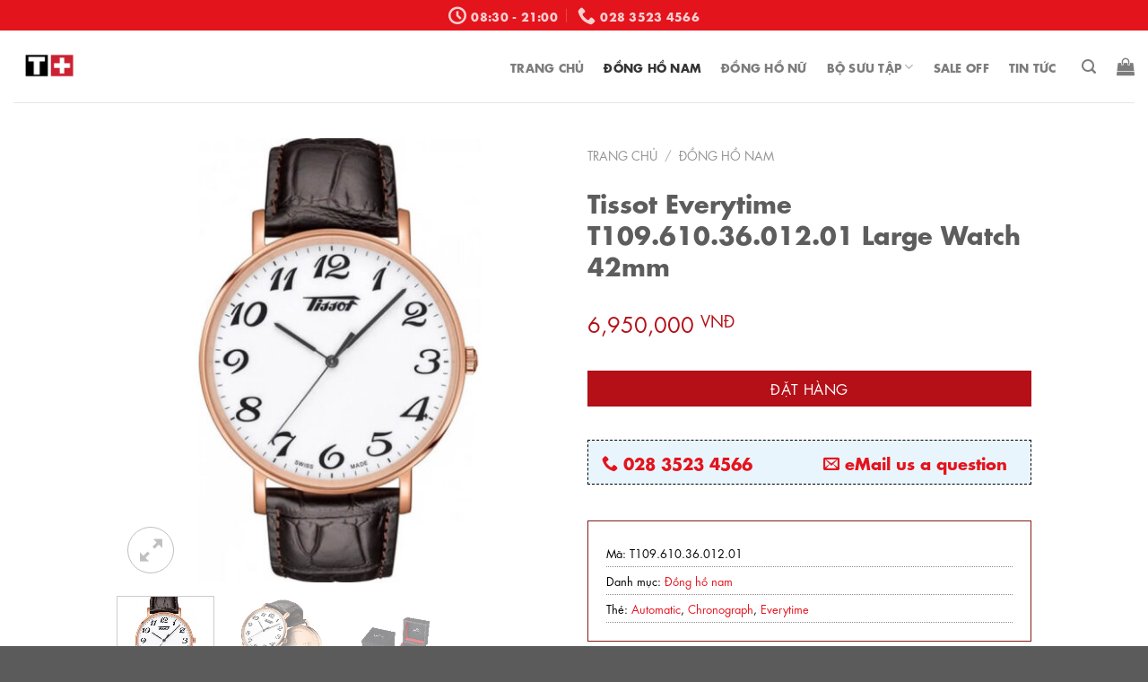

--- FILE ---
content_type: text/html; charset=UTF-8
request_url: https://donghotissot.net/dong-ho/tissot-everytime-t109-610-36-012-01-large-watch-42mm/
body_size: 43499
content:
<!DOCTYPE html>
<html lang="vi" prefix="og: https://ogp.me/ns#" class="loading-site no-js bg-fill">
<head><meta charset="UTF-8" /><script>if(navigator.userAgent.match(/MSIE|Internet Explorer/i)||navigator.userAgent.match(/Trident\/7\..*?rv:11/i)){var href=document.location.href;if(!href.match(/[?&]nowprocket/)){if(href.indexOf("?")==-1){if(href.indexOf("#")==-1){document.location.href=href+"?nowprocket=1"}else{document.location.href=href.replace("#","?nowprocket=1#")}}else{if(href.indexOf("#")==-1){document.location.href=href+"&nowprocket=1"}else{document.location.href=href.replace("#","&nowprocket=1#")}}}}</script><script>class RocketLazyLoadScripts{constructor(){this.v="1.2.3",this.triggerEvents=["keydown","mousedown","mousemove","touchmove","touchstart","touchend","wheel"],this.userEventHandler=this._triggerListener.bind(this),this.touchStartHandler=this._onTouchStart.bind(this),this.touchMoveHandler=this._onTouchMove.bind(this),this.touchEndHandler=this._onTouchEnd.bind(this),this.clickHandler=this._onClick.bind(this),this.interceptedClicks=[],window.addEventListener("pageshow",t=>{this.persisted=t.persisted}),window.addEventListener("DOMContentLoaded",()=>{this._preconnect3rdParties()}),this.delayedScripts={normal:[],async:[],defer:[]},this.trash=[],this.allJQueries=[]}_addUserInteractionListener(t){if(document.hidden){t._triggerListener();return}this.triggerEvents.forEach(e=>window.addEventListener(e,t.userEventHandler,{passive:!0})),window.addEventListener("touchstart",t.touchStartHandler,{passive:!0}),window.addEventListener("mousedown",t.touchStartHandler),document.addEventListener("visibilitychange",t.userEventHandler)}_removeUserInteractionListener(){this.triggerEvents.forEach(t=>window.removeEventListener(t,this.userEventHandler,{passive:!0})),document.removeEventListener("visibilitychange",this.userEventHandler)}_onTouchStart(t){"HTML"!==t.target.tagName&&(window.addEventListener("touchend",this.touchEndHandler),window.addEventListener("mouseup",this.touchEndHandler),window.addEventListener("touchmove",this.touchMoveHandler,{passive:!0}),window.addEventListener("mousemove",this.touchMoveHandler),t.target.addEventListener("click",this.clickHandler),this._renameDOMAttribute(t.target,"onclick","rocket-onclick"),this._pendingClickStarted())}_onTouchMove(t){window.removeEventListener("touchend",this.touchEndHandler),window.removeEventListener("mouseup",this.touchEndHandler),window.removeEventListener("touchmove",this.touchMoveHandler,{passive:!0}),window.removeEventListener("mousemove",this.touchMoveHandler),t.target.removeEventListener("click",this.clickHandler),this._renameDOMAttribute(t.target,"rocket-onclick","onclick"),this._pendingClickFinished()}_onTouchEnd(t){window.removeEventListener("touchend",this.touchEndHandler),window.removeEventListener("mouseup",this.touchEndHandler),window.removeEventListener("touchmove",this.touchMoveHandler,{passive:!0}),window.removeEventListener("mousemove",this.touchMoveHandler)}_onClick(t){t.target.removeEventListener("click",this.clickHandler),this._renameDOMAttribute(t.target,"rocket-onclick","onclick"),this.interceptedClicks.push(t),t.preventDefault(),t.stopPropagation(),t.stopImmediatePropagation(),this._pendingClickFinished()}_replayClicks(){window.removeEventListener("touchstart",this.touchStartHandler,{passive:!0}),window.removeEventListener("mousedown",this.touchStartHandler),this.interceptedClicks.forEach(t=>{t.target.dispatchEvent(new MouseEvent("click",{view:t.view,bubbles:!0,cancelable:!0}))})}_waitForPendingClicks(){return new Promise(t=>{this._isClickPending?this._pendingClickFinished=t:t()})}_pendingClickStarted(){this._isClickPending=!0}_pendingClickFinished(){this._isClickPending=!1}_renameDOMAttribute(t,e,r){t.hasAttribute&&t.hasAttribute(e)&&(event.target.setAttribute(r,event.target.getAttribute(e)),event.target.removeAttribute(e))}_triggerListener(){this._removeUserInteractionListener(this),"loading"===document.readyState?document.addEventListener("DOMContentLoaded",this._loadEverythingNow.bind(this)):this._loadEverythingNow()}_preconnect3rdParties(){let t=[];document.querySelectorAll("script[type=rocketlazyloadscript]").forEach(e=>{if(e.hasAttribute("src")){let r=new URL(e.src).origin;r!==location.origin&&t.push({src:r,crossOrigin:e.crossOrigin||"module"===e.getAttribute("data-rocket-type")})}}),t=[...new Map(t.map(t=>[JSON.stringify(t),t])).values()],this._batchInjectResourceHints(t,"preconnect")}async _loadEverythingNow(){this.lastBreath=Date.now(),this._delayEventListeners(this),this._delayJQueryReady(this),this._handleDocumentWrite(),this._registerAllDelayedScripts(),this._preloadAllScripts(),await this._loadScriptsFromList(this.delayedScripts.normal),await this._loadScriptsFromList(this.delayedScripts.defer),await this._loadScriptsFromList(this.delayedScripts.async);try{await this._triggerDOMContentLoaded(),await this._triggerWindowLoad()}catch(t){console.error(t)}window.dispatchEvent(new Event("rocket-allScriptsLoaded")),this._waitForPendingClicks().then(()=>{this._replayClicks()}),this._emptyTrash()}_registerAllDelayedScripts(){document.querySelectorAll("script[type=rocketlazyloadscript]").forEach(t=>{t.hasAttribute("data-rocket-src")?t.hasAttribute("async")&&!1!==t.async?this.delayedScripts.async.push(t):t.hasAttribute("defer")&&!1!==t.defer||"module"===t.getAttribute("data-rocket-type")?this.delayedScripts.defer.push(t):this.delayedScripts.normal.push(t):this.delayedScripts.normal.push(t)})}async _transformScript(t){return new Promise((await this._littleBreath(),navigator.userAgent.indexOf("Firefox/")>0||""===navigator.vendor)?e=>{let r=document.createElement("script");[...t.attributes].forEach(t=>{let e=t.nodeName;"type"!==e&&("data-rocket-type"===e&&(e="type"),"data-rocket-src"===e&&(e="src"),r.setAttribute(e,t.nodeValue))}),t.text&&(r.text=t.text),r.hasAttribute("src")?(r.addEventListener("load",e),r.addEventListener("error",e)):(r.text=t.text,e());try{t.parentNode.replaceChild(r,t)}catch(i){e()}}:async e=>{function r(){t.setAttribute("data-rocket-status","failed"),e()}try{let i=t.getAttribute("data-rocket-type"),n=t.getAttribute("data-rocket-src");t.text,i?(t.type=i,t.removeAttribute("data-rocket-type")):t.removeAttribute("type"),t.addEventListener("load",function r(){t.setAttribute("data-rocket-status","executed"),e()}),t.addEventListener("error",r),n?(t.removeAttribute("data-rocket-src"),t.src=n):t.src="data:text/javascript;base64,"+window.btoa(unescape(encodeURIComponent(t.text)))}catch(s){r()}})}async _loadScriptsFromList(t){let e=t.shift();return e&&e.isConnected?(await this._transformScript(e),this._loadScriptsFromList(t)):Promise.resolve()}_preloadAllScripts(){this._batchInjectResourceHints([...this.delayedScripts.normal,...this.delayedScripts.defer,...this.delayedScripts.async],"preload")}_batchInjectResourceHints(t,e){var r=document.createDocumentFragment();t.forEach(t=>{let i=t.getAttribute&&t.getAttribute("data-rocket-src")||t.src;if(i){let n=document.createElement("link");n.href=i,n.rel=e,"preconnect"!==e&&(n.as="script"),t.getAttribute&&"module"===t.getAttribute("data-rocket-type")&&(n.crossOrigin=!0),t.crossOrigin&&(n.crossOrigin=t.crossOrigin),t.integrity&&(n.integrity=t.integrity),r.appendChild(n),this.trash.push(n)}}),document.head.appendChild(r)}_delayEventListeners(t){let e={};function r(t,r){!function t(r){!e[r]&&(e[r]={originalFunctions:{add:r.addEventListener,remove:r.removeEventListener},eventsToRewrite:[]},r.addEventListener=function(){arguments[0]=i(arguments[0]),e[r].originalFunctions.add.apply(r,arguments)},r.removeEventListener=function(){arguments[0]=i(arguments[0]),e[r].originalFunctions.remove.apply(r,arguments)});function i(t){return e[r].eventsToRewrite.indexOf(t)>=0?"rocket-"+t:t}}(t),e[t].eventsToRewrite.push(r)}function i(t,e){let r=t[e];Object.defineProperty(t,e,{get:()=>r||function(){},set(i){t["rocket"+e]=r=i}})}r(document,"DOMContentLoaded"),r(window,"DOMContentLoaded"),r(window,"load"),r(window,"pageshow"),r(document,"readystatechange"),i(document,"onreadystatechange"),i(window,"onload"),i(window,"onpageshow")}_delayJQueryReady(t){let e;function r(r){if(r&&r.fn&&!t.allJQueries.includes(r)){r.fn.ready=r.fn.init.prototype.ready=function(e){return t.domReadyFired?e.bind(document)(r):document.addEventListener("rocket-DOMContentLoaded",()=>e.bind(document)(r)),r([])};let i=r.fn.on;r.fn.on=r.fn.init.prototype.on=function(){if(this[0]===window){function t(t){return t.split(" ").map(t=>"load"===t||0===t.indexOf("load.")?"rocket-jquery-load":t).join(" ")}"string"==typeof arguments[0]||arguments[0]instanceof String?arguments[0]=t(arguments[0]):"object"==typeof arguments[0]&&Object.keys(arguments[0]).forEach(e=>{let r=arguments[0][e];delete arguments[0][e],arguments[0][t(e)]=r})}return i.apply(this,arguments),this},t.allJQueries.push(r)}e=r}r(window.jQuery),Object.defineProperty(window,"jQuery",{get:()=>e,set(t){r(t)}})}async _triggerDOMContentLoaded(){this.domReadyFired=!0,await this._littleBreath(),document.dispatchEvent(new Event("rocket-DOMContentLoaded")),await this._littleBreath(),window.dispatchEvent(new Event("rocket-DOMContentLoaded")),await this._littleBreath(),document.dispatchEvent(new Event("rocket-readystatechange")),await this._littleBreath(),document.rocketonreadystatechange&&document.rocketonreadystatechange()}async _triggerWindowLoad(){await this._littleBreath(),window.dispatchEvent(new Event("rocket-load")),await this._littleBreath(),window.rocketonload&&window.rocketonload(),await this._littleBreath(),this.allJQueries.forEach(t=>t(window).trigger("rocket-jquery-load")),await this._littleBreath();let t=new Event("rocket-pageshow");t.persisted=this.persisted,window.dispatchEvent(t),await this._littleBreath(),window.rocketonpageshow&&window.rocketonpageshow({persisted:this.persisted})}_handleDocumentWrite(){let t=new Map;document.write=document.writeln=function(e){let r=document.currentScript;r||console.error("WPRocket unable to document.write this: "+e);let i=document.createRange(),n=r.parentElement,s=t.get(r);void 0===s&&(s=r.nextSibling,t.set(r,s));let a=document.createDocumentFragment();i.setStart(a,0),a.appendChild(i.createContextualFragment(e)),n.insertBefore(a,s)}}async _littleBreath(){Date.now()-this.lastBreath>45&&(await this._requestAnimFrame(),this.lastBreath=Date.now())}async _requestAnimFrame(){return document.hidden?new Promise(t=>setTimeout(t)):new Promise(t=>requestAnimationFrame(t))}_emptyTrash(){this.trash.forEach(t=>t.remove())}static run(){let t=new RocketLazyLoadScripts;t._addUserInteractionListener(t)}}RocketLazyLoadScripts.run();</script>
	
	<link rel="profile" href="http://gmpg.org/xfn/11" />
	<link rel="pingback" href="https://donghotissot.net/xmlrpc.php" />

	<script type="rocketlazyloadscript">(function(html){html.className = html.className.replace(/\bno-js\b/,'js')})(document.documentElement);</script>
<meta name="viewport" content="width=device-width, initial-scale=1" />
<!-- Tối ưu hóa công cụ tìm kiếm bởi Rank Math PRO - https://rankmath.com/ -->
<title>Tissot Everytime T109.610.36.012.01 Large Watch 42mm -</title>
<meta name="description" content="As it names indicates, this watch will be the winner every time. A classical, timeless design, the sleek and clean face of the Tissot Everytime singles it out as a very modern watch. The cool minimalism of the face leaves room for some fun experimentation with the bracelet. Whether it&#039;s a vintage-inspired stainless steel bracelet, a luxuriously smooth or crocodile-style leather strap, or even a trendy NATO strap, the result is sure to be spectacular. Whichever your style or mood of the day, there is a Tissot Everytime to match. Collection T-Classic Water resistance Water-resistant up to a pressure of 3 bar (30 m / 100 ft) Weight 49 Gender GENT SKU T1096103601201 Crystal Scratch-resistant sapphire crystal Case Material 316L stainless steel case with rose gold PVD coating Lugs 21.00 Width 42.00 Length 42.00 Case shape ROUND Thickness 6.5 Battery Battery type Renata 364 Dial HMS Energy Quartz Model ETA 902.101 Jewels 4 Diameter (mm) 15.30 x 17.80 Caliber 6 3/4&#039;&#039;&#039; x 8&#039;&#039;&#039; Movement Swiss quartz Indexes Arabic Dial color white XL reference T610035387 Strap color Brown Strap/Chain reference T600040250 Strap back Synthetic Strap Front Embossed cow leather alligator look alike Strap details Leather Buckle Butterfly clasp with push-buttons"/>
<meta name="robots" content="follow, index, max-snippet:-1, max-video-preview:-1, max-image-preview:large"/>
<link rel="canonical" href="https://donghotissot.net/dong-ho/tissot-everytime-t109-610-36-012-01-large-watch-42mm/" />
<meta property="og:locale" content="vi_VN" />
<meta property="og:type" content="product" />
<meta property="og:title" content="Tissot Everytime T109.610.36.012.01 Large Watch 42mm -" />
<meta property="og:description" content="As it names indicates, this watch will be the winner every time. A classical, timeless design, the sleek and clean face of the Tissot Everytime singles it out as a very modern watch. The cool minimalism of the face leaves room for some fun experimentation with the bracelet. Whether it&#039;s a vintage-inspired stainless steel bracelet, a luxuriously smooth or crocodile-style leather strap, or even a trendy NATO strap, the result is sure to be spectacular. Whichever your style or mood of the day, there is a Tissot Everytime to match. Collection T-Classic Water resistance Water-resistant up to a pressure of 3 bar (30 m / 100 ft) Weight 49 Gender GENT SKU T1096103601201 Crystal Scratch-resistant sapphire crystal Case Material 316L stainless steel case with rose gold PVD coating Lugs 21.00 Width 42.00 Length 42.00 Case shape ROUND Thickness 6.5 Battery Battery type Renata 364 Dial HMS Energy Quartz Model ETA 902.101 Jewels 4 Diameter (mm) 15.30 x 17.80 Caliber 6 3/4&#039;&#039;&#039; x 8&#039;&#039;&#039; Movement Swiss quartz Indexes Arabic Dial color white XL reference T610035387 Strap color Brown Strap/Chain reference T600040250 Strap back Synthetic Strap Front Embossed cow leather alligator look alike Strap details Leather Buckle Butterfly clasp with push-buttons" />
<meta property="og:url" content="https://donghotissot.net/dong-ho/tissot-everytime-t109-610-36-012-01-large-watch-42mm/" />
<meta property="og:site_name" content="Đồng hồ Tissot chính hãng tại Việt Nam" />
<meta property="og:updated_time" content="2025-09-11T16:30:31+07:00" />
<meta property="og:image" content="https://donghotissot.net/wp-content/uploads/2022/03/tissot-everytime-t109-610-36-012-01-large-watch-42mm-11.jpg" />
<meta property="og:image:secure_url" content="https://donghotissot.net/wp-content/uploads/2022/03/tissot-everytime-t109-610-36-012-01-large-watch-42mm-11.jpg" />
<meta property="og:image:width" content="800" />
<meta property="og:image:height" content="800" />
<meta property="og:image:alt" content="Tissot Everytime T109.610.36.012.01 Large Watch 42mm" />
<meta property="og:image:type" content="image/jpeg" />
<meta property="product:price:amount" content="6950000" />
<meta property="product:price:currency" content="VND" />
<meta property="product:availability" content="instock" />
<meta property="product:retailer_item_id" content="T109.610.36.012.01" />
<meta name="twitter:card" content="summary_large_image" />
<meta name="twitter:title" content="Tissot Everytime T109.610.36.012.01 Large Watch 42mm -" />
<meta name="twitter:description" content="As it names indicates, this watch will be the winner every time. A classical, timeless design, the sleek and clean face of the Tissot Everytime singles it out as a very modern watch. The cool minimalism of the face leaves room for some fun experimentation with the bracelet. Whether it&#039;s a vintage-inspired stainless steel bracelet, a luxuriously smooth or crocodile-style leather strap, or even a trendy NATO strap, the result is sure to be spectacular. Whichever your style or mood of the day, there is a Tissot Everytime to match. Collection T-Classic Water resistance Water-resistant up to a pressure of 3 bar (30 m / 100 ft) Weight 49 Gender GENT SKU T1096103601201 Crystal Scratch-resistant sapphire crystal Case Material 316L stainless steel case with rose gold PVD coating Lugs 21.00 Width 42.00 Length 42.00 Case shape ROUND Thickness 6.5 Battery Battery type Renata 364 Dial HMS Energy Quartz Model ETA 902.101 Jewels 4 Diameter (mm) 15.30 x 17.80 Caliber 6 3/4&#039;&#039;&#039; x 8&#039;&#039;&#039; Movement Swiss quartz Indexes Arabic Dial color white XL reference T610035387 Strap color Brown Strap/Chain reference T600040250 Strap back Synthetic Strap Front Embossed cow leather alligator look alike Strap details Leather Buckle Butterfly clasp with push-buttons" />
<meta name="twitter:image" content="https://donghotissot.net/wp-content/uploads/2022/03/tissot-everytime-t109-610-36-012-01-large-watch-42mm-11.jpg" />
<script type="application/ld+json" class="rank-math-schema-pro">{"@context":"https://schema.org","@graph":[{"@type":["JewelryStore","Organization"],"@id":"https://donghotissot.net/#organization","name":"\u0110\u1ed3ng h\u1ed3 Tissot ch\u00ednh h\u00e3ng t\u1ea1i Vi\u1ec7t Nam","url":"https://donghotissot.net","logo":{"@type":"ImageObject","@id":"https://donghotissot.net/#logo","url":"https://donghotissot.net/wp-content/uploads/2018/11/Logo-ch\u00ednh-th\u1ee9c-hi\u1ec7n-t\u1ea1i-c\u1ee7a-Tissot.jpg","contentUrl":"https://donghotissot.net/wp-content/uploads/2018/11/Logo-ch\u00ednh-th\u1ee9c-hi\u1ec7n-t\u1ea1i-c\u1ee7a-Tissot.jpg","caption":"\u0110\u1ed3ng h\u1ed3 Tissot ch\u00ednh h\u00e3ng t\u1ea1i Vi\u1ec7t Nam","inLanguage":"vi","width":"810","height":"393"},"openingHours":["Monday,Tuesday,Wednesday,Thursday,Friday,Saturday,Sunday 09:00-17:00"],"image":{"@id":"https://donghotissot.net/#logo"}},{"@type":"WebSite","@id":"https://donghotissot.net/#website","url":"https://donghotissot.net","name":"\u0110\u1ed3ng h\u1ed3 Tissot ch\u00ednh h\u00e3ng t\u1ea1i Vi\u1ec7t Nam","alternateName":"\u0110\u1ed3ng h\u1ed3 Tissot","publisher":{"@id":"https://donghotissot.net/#organization"},"inLanguage":"vi"},{"@type":"ImageObject","@id":"https://donghotissot.net/wp-content/uploads/2022/03/tissot-everytime-t109-610-36-012-01-large-watch-42mm-11.jpg?ver=1.3","url":"https://donghotissot.net/wp-content/uploads/2022/03/tissot-everytime-t109-610-36-012-01-large-watch-42mm-11.jpg?ver=1.3","width":"800","height":"800","caption":"Tissot Everytime T109.610.36.012.01 Large Watch 42mm","inLanguage":"vi"},{"@type":"ItemPage","@id":"https://donghotissot.net/dong-ho/tissot-everytime-t109-610-36-012-01-large-watch-42mm/#webpage","url":"https://donghotissot.net/dong-ho/tissot-everytime-t109-610-36-012-01-large-watch-42mm/","name":"Tissot Everytime T109.610.36.012.01 Large Watch 42mm -","datePublished":"2022-03-30T16:44:42+07:00","dateModified":"2025-09-11T16:30:31+07:00","isPartOf":{"@id":"https://donghotissot.net/#website"},"primaryImageOfPage":{"@id":"https://donghotissot.net/wp-content/uploads/2022/03/tissot-everytime-t109-610-36-012-01-large-watch-42mm-11.jpg?ver=1.3"},"inLanguage":"vi"},{"@type":"Product","name":"Tissot Everytime T109.610.36.012.01 Large Watch 42mm - ","description":"Tissot Everytime T109.610.36.012.01 Large Watch 42mm \u0111\u01b0\u1ee3c nh\u1eadp kh\u1ea9u ch\u00ednh h\u00e3ng. B\u1ea3o h\u00e0nh t\u1ea1i c\u00f4ng ty 3 n\u0103m, b\u1ea3o h\u00e0nh ch\u00edn h\u00e3ng to\u00e0n qu\u1ed1c. Mi\u1ec5n ph\u00ed v\u1eadn chuy\u1ec3n, thay pin mi\u1ec5n ph\u00ed tr\u1ecdn \u0111\u1eddi","sku":"T109.610.36.012.01","category":"\u0110\u1ed3ng h\u1ed3 nam","mainEntityOfPage":{"@id":"https://donghotissot.net/dong-ho/tissot-everytime-t109-610-36-012-01-large-watch-42mm/#webpage"},"image":[{"@type":"ImageObject","url":"https://donghotissot.net/wp-content/uploads/2022/03/tissot-everytime-t109-610-36-012-01-large-watch-42mm-11.jpg?ver=1.3","height":"800","width":"800"},{"@type":"ImageObject","url":"https://donghotissot.net/wp-content/uploads/2022/03/tissot-everytime-t109-610-36-012-01-large-watch-42mm-1.jpg?ver=1.3","height":"500","width":"500"},{"@type":"ImageObject","url":"https://donghotissot.net/wp-content/uploads/2025/09/TISSOT-Watch-Vietnam-1.jpg?ver=1.3","height":"960","width":"960"}],"offers":{"@type":"Offer","price":"6950000","priceCurrency":"VND","priceValidUntil":"2026-12-31","availability":"https://schema.org/InStock","itemCondition":"NewCondition","url":"https://donghotissot.net/dong-ho/tissot-everytime-t109-610-36-012-01-large-watch-42mm/","seller":{"@type":"Organization","@id":"https://donghotissot.net/","name":"\u0110\u1ed3ng h\u1ed3 Tissot ch\u00ednh h\u00e3ng t\u1ea1i Vi\u1ec7t Nam","url":"https://donghotissot.net","logo":"https://donghotissot.net/wp-content/uploads/2018/11/Logo-ch\u00ednh-th\u1ee9c-hi\u1ec7n-t\u1ea1i-c\u1ee7a-Tissot.jpg"}},"additionalProperty":[{"@type":"PropertyValue","name":"pa_bo-suu-tap","value":"Everytime"},{"@type":"PropertyValue","name":"pa_gioi-tinh","value":"\u0110\u1ed3ng h\u1ed3 nam"},{"@type":"PropertyValue","name":"pa_chat-lieu-vo","value":"V\u1ecf th\u00e9p kh\u00f4ng g\u1ec9 316L v\u1edbi l\u1edbp ph\u1ee7 v\u00e0ng gold"},{"@type":"PropertyValue","name":"pa_hinh-dang","value":"Round"},{"@type":"PropertyValue","name":"pa_mat-kinh","value":"Sapphire"}],"@id":"https://donghotissot.net/dong-ho/tissot-everytime-t109-610-36-012-01-large-watch-42mm/#richSnippet"}]}</script>
<!-- /Plugin SEO WordPress Rank Math -->

<link rel='dns-prefetch' href='//cdn.jsdelivr.net' />

<link rel='prefetch' href='https://donghotissot.net/wp-content/themes/flatsome/assets/js/chunk.countup.js?ver=3.16.8' />
<link rel='prefetch' href='https://donghotissot.net/wp-content/themes/flatsome/assets/js/chunk.sticky-sidebar.js?ver=3.16.8' />
<link rel='prefetch' href='https://donghotissot.net/wp-content/themes/flatsome/assets/js/chunk.tooltips.js?ver=3.16.8' />
<link rel='prefetch' href='https://donghotissot.net/wp-content/themes/flatsome/assets/js/chunk.vendors-popups.js?ver=3.16.8' />
<link rel='prefetch' href='https://donghotissot.net/wp-content/themes/flatsome/assets/js/chunk.vendors-slider.js?ver=3.16.8' />
<style id='classic-theme-styles-inline-css' type='text/css'>
/*! This file is auto-generated */
.wp-block-button__link{color:#fff;background-color:#32373c;border-radius:9999px;box-shadow:none;text-decoration:none;padding:calc(.667em + 2px) calc(1.333em + 2px);font-size:1.125em}.wp-block-file__button{background:#32373c;color:#fff;text-decoration:none}
</style>
<link rel='stylesheet' id='chaty-front-css-css' href='https://donghotissot.net/wp-content/plugins/chaty/css/chaty-front.min.css?ver=3.31762673829' type='text/css' media='all' />
<link rel='stylesheet' id='contact-form-7-css' href='https://donghotissot.net/wp-content/plugins/contact-form-7/includes/css/styles.css?ver=5.9.8' type='text/css' media='all' />
<link rel='stylesheet' id='photoswipe-css' href='https://donghotissot.net/wp-content/plugins/woocommerce/assets/css/photoswipe/photoswipe.min.css?ver=9.3.3' type='text/css' media='all' />
<link rel='stylesheet' id='photoswipe-default-skin-css' href='https://donghotissot.net/wp-content/plugins/woocommerce/assets/css/photoswipe/default-skin/default-skin.min.css?ver=9.3.3' type='text/css' media='all' />
<style id='woocommerce-inline-inline-css' type='text/css'>
.woocommerce form .form-row .required { visibility: visible; }
</style>
<link rel='stylesheet' id='dashicons-css' href='https://donghotissot.net/wp-includes/css/dashicons.min.css?ver=6.6.4' type='text/css' media='all' />
<link rel='stylesheet' id='flatsome-main-css' href='https://donghotissot.net/wp-content/themes/flatsome/assets/css/flatsome.css?ver=3.16.8' type='text/css' media='all' />
<style id='flatsome-main-inline-css' type='text/css'>
@font-face {
				font-family: "fl-icons";
				font-display: block;
				src: url(https://donghotissot.net/wp-content/themes/flatsome/assets/css/icons/fl-icons.eot?v=3.16.8);
				src:
					url(https://donghotissot.net/wp-content/themes/flatsome/assets/css/icons/fl-icons.eot#iefix?v=3.16.8) format("embedded-opentype"),
					url(https://donghotissot.net/wp-content/themes/flatsome/assets/css/icons/fl-icons.woff2?v=3.16.8) format("woff2"),
					url(https://donghotissot.net/wp-content/themes/flatsome/assets/css/icons/fl-icons.ttf?v=3.16.8) format("truetype"),
					url(https://donghotissot.net/wp-content/themes/flatsome/assets/css/icons/fl-icons.woff?v=3.16.8) format("woff"),
					url(https://donghotissot.net/wp-content/themes/flatsome/assets/css/icons/fl-icons.svg?v=3.16.8#fl-icons) format("svg");
			}
</style>
<link rel='stylesheet' id='flatsome-shop-css' href='https://donghotissot.net/wp-content/themes/flatsome/assets/css/flatsome-shop.css?ver=3.16.8' type='text/css' media='all' />
<link rel='stylesheet' id='flatsome-style-css' href='https://donghotissot.net/wp-content/themes/flatsome-child/style.css?ver=3.0' type='text/css' media='all' />
<link rel='stylesheet' id='prdctfltr-css' href='https://donghotissot.net/wp-content/plugins/prdctfltr/includes/css/style.min.css?ver=7.0.3' type='text/css' media='all' />
<script type="text/javascript" src="https://donghotissot.net/wp-includes/js/jquery/jquery.min.js?ver=3.7.1" id="jquery-core-js"></script>
<script type="rocketlazyloadscript" data-rocket-type="text/javascript" data-rocket-src="https://donghotissot.net/wp-includes/js/jquery/jquery-migrate.min.js?ver=3.4.1" id="jquery-migrate-js" defer></script>
<script type="rocketlazyloadscript" data-rocket-type="text/javascript" data-rocket-src="https://donghotissot.net/wp-content/plugins/woocommerce/assets/js/jquery-blockui/jquery.blockUI.min.js?ver=2.7.0-wc.9.3.3" id="jquery-blockui-js" defer="defer" data-wp-strategy="defer"></script>
<script type="text/javascript" id="wc-add-to-cart-js-extra">
/* <![CDATA[ */
var wc_add_to_cart_params = {"ajax_url":"\/wp-admin\/admin-ajax.php","wc_ajax_url":"\/?wc-ajax=%%endpoint%%","i18n_view_cart":"Xem gi\u1ecf h\u00e0ng","cart_url":"https:\/\/donghotissot.net\/gio-hang\/","is_cart":"","cart_redirect_after_add":"yes"};
/* ]]> */
</script>
<script type="rocketlazyloadscript" data-rocket-type="text/javascript" data-rocket-src="https://donghotissot.net/wp-content/plugins/woocommerce/assets/js/frontend/add-to-cart.min.js?ver=9.3.3" id="wc-add-to-cart-js" defer="defer" data-wp-strategy="defer"></script>
<script type="text/javascript" src="https://donghotissot.net/wp-content/plugins/woocommerce/assets/js/photoswipe/photoswipe.min.js?ver=4.1.1-wc.9.3.3" id="photoswipe-js" defer="defer" data-wp-strategy="defer"></script>
<script type="text/javascript" src="https://donghotissot.net/wp-content/plugins/woocommerce/assets/js/photoswipe/photoswipe-ui-default.min.js?ver=4.1.1-wc.9.3.3" id="photoswipe-ui-default-js" defer="defer" data-wp-strategy="defer"></script>
<script type="text/javascript" id="wc-single-product-js-extra">
/* <![CDATA[ */
var wc_single_product_params = {"i18n_required_rating_text":"Vui l\u00f2ng ch\u1ecdn m\u1ed9t m\u1ee9c \u0111\u00e1nh gi\u00e1","review_rating_required":"no","flexslider":{"rtl":false,"animation":"slide","smoothHeight":true,"directionNav":false,"controlNav":"thumbnails","slideshow":false,"animationSpeed":500,"animationLoop":false,"allowOneSlide":false},"zoom_enabled":"","zoom_options":[],"photoswipe_enabled":"1","photoswipe_options":{"shareEl":false,"closeOnScroll":false,"history":false,"hideAnimationDuration":0,"showAnimationDuration":0},"flexslider_enabled":""};
/* ]]> */
</script>
<script type="text/javascript" src="https://donghotissot.net/wp-content/plugins/woocommerce/assets/js/frontend/single-product.min.js?ver=9.3.3" id="wc-single-product-js" defer="defer" data-wp-strategy="defer"></script>
<script type="rocketlazyloadscript" data-rocket-type="text/javascript" data-rocket-src="https://donghotissot.net/wp-content/plugins/woocommerce/assets/js/js-cookie/js.cookie.min.js?ver=2.1.4-wc.9.3.3" id="js-cookie-js" defer="defer" data-wp-strategy="defer"></script>
<script type="text/javascript" id="woocommerce-js-extra">
/* <![CDATA[ */
var woocommerce_params = {"ajax_url":"\/wp-admin\/admin-ajax.php","wc_ajax_url":"\/?wc-ajax=%%endpoint%%"};
/* ]]> */
</script>
<script type="rocketlazyloadscript" data-rocket-type="text/javascript" data-rocket-src="https://donghotissot.net/wp-content/plugins/woocommerce/assets/js/frontend/woocommerce.min.js?ver=9.3.3" id="woocommerce-js" defer="defer" data-wp-strategy="defer"></script>
<link rel="https://api.w.org/" href="https://donghotissot.net/wp-json/" /><link rel="alternate" title="JSON" type="application/json" href="https://donghotissot.net/wp-json/wp/v2/product/4218" /><link rel="alternate" title="oNhúng (JSON)" type="application/json+oembed" href="https://donghotissot.net/wp-json/oembed/1.0/embed?url=https%3A%2F%2Fdonghotissot.net%2Fdong-ho%2Ftissot-everytime-t109-610-36-012-01-large-watch-42mm%2F" />
<link rel="alternate" title="oNhúng (XML)" type="text/xml+oembed" href="https://donghotissot.net/wp-json/oembed/1.0/embed?url=https%3A%2F%2Fdonghotissot.net%2Fdong-ho%2Ftissot-everytime-t109-610-36-012-01-large-watch-42mm%2F&#038;format=xml" />
<style>
.woocommerce-product-gallery .flickity-slider .woocommerce-product-gallery__image {width: 100% !important;aspect-ratio: 1 / 1; /* khung vuông cố định */
background: #fff; /* nền đệm */
display: flex;align-items: center;justify-content: center;overflow: hidden;}.woocommerce-product-gallery .flickity-slider .woocommerce-product-gallery__image a {height: 100%;}.woocommerce-product-gallery .flickity-slider .woocommerce-product-gallery__image img {max-width: 100%;max-height: 100%;height: auto !important; /* ngăn tràn */
width: auto !important;  /* ngăn méo */
object-fit: contain; /* nằm gọn trong khung */
}.single-product .product-thumbnails .col {display: inline-block !important;}/* Css fix ảnh đại diện hiển thị to nhỏ */
.product-small .box-image .image-zoom a {position: relative;width: 100%;aspect-ratio: 1/1;overflow: hidden;}.product-small .box-image .image-zoom a img {position: absolute;top: 0;left: 0;width: 100%;height: 100%;object-fit: contain;}.has-equal-box-heights .product-small .box-image {padding-top: 0;}/* Fix bộ lọc css */
.prdctfltr_wc.prdctfltr_woocommerce.pf_select .prdctfltr_woocommerce_ordering {z-index: 9999;}@media(min-width: 1024px){.prdctfltr_add_scroll.mCustomScrollbar.mCS_no_scrollbar {height: 300px !important;width: 600px !important;margin-top: 10px !important;z-index: 9999999999999 !important;background: #ffffff;}.prdctfltr_add_scroll .prdctfltr_checkboxes {display: grid !important;grid-template-columns: repeat(4, 1fr);gap: 0px;width: 600px;/* padding: 0px; */
/* background: #fff; */
list-style: none;position: absolute;top: 100%;left: 0;z-index: 999;/* border: 2px solid #ddd; */
}.prdctfltr_add_scroll .prdctfltr_filter label {margin-bottom: 10px;}}@media(max-width: 1023px){.prdctfltr_wc.prdctfltr_maxheight .prdctfltr_add_scroll {height: 243px !important;}.prdctfltr_wc.prdctfltr_maxheight .prdctfltr_add_scroll > * > * {height: 200px !important;overflow-x: scroll !important;}.prdctfltr_add_scroll .prdctfltr_checkboxes {padding-bottom: 20px;}}</style>
<!-- sitelink-search-box Schema optimized by Schema Pro --><script type="application/ld+json">{"@context":"https:\/\/schema.org","@type":"WebSite","name":"","url":"https:\/\/donghotissot.net","potentialAction":[{"@type":"SearchAction","target":"https:\/\/donghotissot.net\/?s={search_term_string}","query-input":"required name=search_term_string"}]}</script><!-- / sitelink-search-box Schema optimized by Schema Pro --><!-- breadcrumb Schema optimized by Schema Pro --><script type="application/ld+json">{"@context":"https:\/\/schema.org","@type":"BreadcrumbList","itemListElement":[{"@type":"ListItem","position":1,"item":{"@id":"https:\/\/donghotissot.net\/","name":"Home"}},{"@type":"ListItem","position":2,"item":{"@id":"https:\/\/donghotissot.net\/bo-suu-tap\/","name":"S\u1ea3n ph\u1ea9m"}},{"@type":"ListItem","position":3,"item":{"@id":"https:\/\/donghotissot.net\/bo-suu-tap\/dong-ho-nam-tissot\/","name":"\u0110\u1ed3ng h\u1ed3 nam"}},{"@type":"ListItem","position":4,"item":{"@id":"https:\/\/donghotissot.net\/dong-ho\/tissot-everytime-t109-610-36-012-01-large-watch-42mm\/","name":"Tissot Everytime T109.610.36.012.01 Large Watch 42mm"}}]}</script><!-- / breadcrumb Schema optimized by Schema Pro --><style>.bg{opacity: 0; transition: opacity 1s; -webkit-transition: opacity 1s;} .bg-loaded{opacity: 1;}</style><!-- Global site tag (gtag.js) - Google Ads: 746420286 -->
<script type="rocketlazyloadscript" async data-rocket-src="https://www.googletagmanager.com/gtag/js?id=AW-746420286"></script>
<script type="rocketlazyloadscript">
  window.dataLayer = window.dataLayer || [];
  function gtag(){dataLayer.push(arguments);}
  gtag('js', new Date());

  gtag('config', 'AW-746420286');
</script>
<script type="rocketlazyloadscript">
  gtag('event', 'page_view', {
    'send_to': 'AW-746420286',
    'items': [{
      'id': 'replace with value',
      'location_id': 'replace with value',
      'google_business_vertical': 'custom'
    }]
  });
</script>
<!-- Event snippet for TISSOT Call Mobile 2019 conversion page
In your html page, add the snippet and call gtag_report_conversion when someone clicks on the chosen link or button. -->
<script type="rocketlazyloadscript">
function gtag_report_conversion(url) {
  var callback = function () {
    if (typeof(url) != 'undefined') {
      window.location = url;
    }
  };
  gtag('event', 'conversion', {
      'send_to': 'AW-746420286/3-0tCIfG85wBEL7w9eMC',
      'event_callback': callback
  });
  return false;
}
</script>
<script type="rocketlazyloadscript">
  gtag('config', 'AW-746420286/3-0tCIfG85wBEL7w9eMC', {
    'phone_conversion_number': '028 3929 1879'
  });
</script>	<noscript><style>.woocommerce-product-gallery{ opacity: 1 !important; }</style></noscript>
	<style id='wp-fonts-local' type='text/css'>
@font-face{font-family:Inter;font-style:normal;font-weight:300 900;font-display:fallback;src:url('https://donghotissot.net/wp-content/plugins/woocommerce/assets/fonts/Inter-VariableFont_slnt,wght.woff2') format('woff2');font-stretch:normal;}
@font-face{font-family:Cardo;font-style:normal;font-weight:400;font-display:fallback;src:url('https://donghotissot.net/wp-content/plugins/woocommerce/assets/fonts/cardo_normal_400.woff2') format('woff2');}
</style>
			<style id="wpsp-style-frontend"></style>
			<link rel="icon" href="https://donghotissot.net/wp-content/uploads/2025/09/cropped-logo-tag-heuer-7-32x32.png?ver=1.3" sizes="32x32" />
<link rel="icon" href="https://donghotissot.net/wp-content/uploads/2025/09/cropped-logo-tag-heuer-7-192x192.png?ver=1.3" sizes="192x192" />
<link rel="apple-touch-icon" href="https://donghotissot.net/wp-content/uploads/2025/09/cropped-logo-tag-heuer-7-180x180.png?ver=1.3" />
<meta name="msapplication-TileImage" content="https://donghotissot.net/wp-content/uploads/2025/09/cropped-logo-tag-heuer-7-270x270.png?ver=1.3" />
<meta name="generator" content="Product Filter for WooCommerce"/><style id="custom-css" type="text/css">:root {--primary-color: #5d5d5d;}.container-width, .full-width .ubermenu-nav, .container, .row{max-width: 1050px}.row.row-collapse{max-width: 1020px}.row.row-small{max-width: 1042.5px}.row.row-large{max-width: 1080px}.header-main{height: 80px}#logo img{max-height: 80px}#logo{width:524px;}.header-bottom{min-height: 45px}.header-top{min-height: 29px}.transparent .header-main{height: 100px}.transparent #logo img{max-height: 100px}.has-transparent + .page-title:first-of-type,.has-transparent + #main > .page-title,.has-transparent + #main > div > .page-title,.has-transparent + #main .page-header-wrapper:first-of-type .page-title{padding-top: 130px;}.header.show-on-scroll,.stuck .header-main{height:70px!important}.stuck #logo img{max-height: 70px!important}.header-bottom {background-color: #e4141d}.header-main .nav > li > a{line-height: 16px }.stuck .header-main .nav > li > a{line-height: 50px }.header-bottom-nav > li > a{line-height: 19px }@media (max-width: 549px) {.header-main{height: 70px}#logo img{max-height: 70px}}.nav-dropdown{font-size:100%}.header-top{background-color:#e4141d!important;}/* Color */.accordion-title.active, .has-icon-bg .icon .icon-inner,.logo a, .primary.is-underline, .primary.is-link, .badge-outline .badge-inner, .nav-outline > li.active> a,.nav-outline >li.active > a, .cart-icon strong,[data-color='primary'], .is-outline.primary{color: #5d5d5d;}/* Color !important */[data-text-color="primary"]{color: #5d5d5d!important;}/* Background Color */[data-text-bg="primary"]{background-color: #5d5d5d;}/* Background */.scroll-to-bullets a,.featured-title, .label-new.menu-item > a:after, .nav-pagination > li > .current,.nav-pagination > li > span:hover,.nav-pagination > li > a:hover,.has-hover:hover .badge-outline .badge-inner,button[type="submit"], .button.wc-forward:not(.checkout):not(.checkout-button), .button.submit-button, .button.primary:not(.is-outline),.featured-table .title,.is-outline:hover, .has-icon:hover .icon-label,.nav-dropdown-bold .nav-column li > a:hover, .nav-dropdown.nav-dropdown-bold > li > a:hover, .nav-dropdown-bold.dark .nav-column li > a:hover, .nav-dropdown.nav-dropdown-bold.dark > li > a:hover, .header-vertical-menu__opener ,.is-outline:hover, .tagcloud a:hover,.grid-tools a, input[type='submit']:not(.is-form), .box-badge:hover .box-text, input.button.alt,.nav-box > li > a:hover,.nav-box > li.active > a,.nav-pills > li.active > a ,.current-dropdown .cart-icon strong, .cart-icon:hover strong, .nav-line-bottom > li > a:before, .nav-line-grow > li > a:before, .nav-line > li > a:before,.banner, .header-top, .slider-nav-circle .flickity-prev-next-button:hover svg, .slider-nav-circle .flickity-prev-next-button:hover .arrow, .primary.is-outline:hover, .button.primary:not(.is-outline), input[type='submit'].primary, input[type='submit'].primary, input[type='reset'].button, input[type='button'].primary, .badge-inner{background-color: #5d5d5d;}/* Border */.nav-vertical.nav-tabs > li.active > a,.scroll-to-bullets a.active,.nav-pagination > li > .current,.nav-pagination > li > span:hover,.nav-pagination > li > a:hover,.has-hover:hover .badge-outline .badge-inner,.accordion-title.active,.featured-table,.is-outline:hover, .tagcloud a:hover,blockquote, .has-border, .cart-icon strong:after,.cart-icon strong,.blockUI:before, .processing:before,.loading-spin, .slider-nav-circle .flickity-prev-next-button:hover svg, .slider-nav-circle .flickity-prev-next-button:hover .arrow, .primary.is-outline:hover{border-color: #5d5d5d}.nav-tabs > li.active > a{border-top-color: #5d5d5d}.widget_shopping_cart_content .blockUI.blockOverlay:before { border-left-color: #5d5d5d }.woocommerce-checkout-review-order .blockUI.blockOverlay:before { border-left-color: #5d5d5d }/* Fill */.slider .flickity-prev-next-button:hover svg,.slider .flickity-prev-next-button:hover .arrow{fill: #5d5d5d;}/* Focus */.primary:focus-visible, .submit-button:focus-visible, button[type="submit"]:focus-visible { outline-color: #5d5d5d!important; }/* Background Color */[data-icon-label]:after, .secondary.is-underline:hover,.secondary.is-outline:hover,.icon-label,.button.secondary:not(.is-outline),.button.alt:not(.is-outline), .badge-inner.on-sale, .button.checkout, .single_add_to_cart_button, .current .breadcrumb-step{ background-color:#000000; }[data-text-bg="secondary"]{background-color: #000000;}/* Color */.secondary.is-underline,.secondary.is-link, .secondary.is-outline,.stars a.active, .star-rating:before, .woocommerce-page .star-rating:before,.star-rating span:before, .color-secondary{color: #000000}/* Color !important */[data-text-color="secondary"]{color: #000000!important;}/* Border */.secondary.is-outline:hover{border-color:#000000}/* Focus */.secondary:focus-visible, .alt:focus-visible { outline-color: #000000!important; }.alert.is-underline:hover,.alert.is-outline:hover,.alert{background-color: #b51017}.alert.is-link, .alert.is-outline, .color-alert{color: #b51017;}/* Color !important */[data-text-color="alert"]{color: #b51017!important;}/* Background Color */[data-text-bg="alert"]{background-color: #b51017;}body{color: #000000}h1,h2,h3,h4,h5,h6,.heading-font{color: #231f20;}a{color: #e4141d;}a:hover{color: #b51017;}.tagcloud a:hover{border-color: #b51017;background-color: #b51017;}.widget a{color: #e4141d;}.widget a:hover{color: #b51017;}.widget .tagcloud a:hover{border-color: #b51017; background-color: #b51017;}.is-divider{background-color: #e4141d;}.current .breadcrumb-step, [data-icon-label]:after, .button#place_order,.button.checkout,.checkout-button,.single_add_to_cart_button.button{background-color: #b51017!important }.badge-inner.on-sale{background-color: #b51017}.badge-inner.new-bubble{background-color: #b51017}.star-rating span:before,.star-rating:before, .woocommerce-page .star-rating:before, .stars a:hover:after, .stars a.active:after{color: #b51017}.shop-page-title.featured-title .title-bg{background-image: url(http://localhost/movado/wp-content/uploads/2018/03/movado-luxury-shopping.jpg);}.shop-page-title.featured-title .title-bg{ background-image: url(https://donghotissot.net/wp-content/uploads/2022/03/tissot-everytime-t109-610-36-012-01-large-watch-42mm-11.jpg)!important;}@media screen and (min-width: 550px){.products .box-vertical .box-image{min-width: 9999px!important;width: 9999px!important;}}button[name='update_cart'] { display: none; }.nav-vertical-fly-out > li + li {border-top-width: 1px; border-top-style: solid;}/* Custom CSS */.absolute-footer {display:none;}.button {font-size: 1.3em;}.back-to-top {bottom: 20%;right: 40px;}.button.is-outline{border: 1px solid currentColor;}.text-justify{text-align:justify;}.pt-half {text-align:center;}.product-short-description ul li {list-style-type: none;margin-left: 0px;}.product-short-description {text-align:justify;margin-bottom: 30px;}.bt {border-top: none;}.circle-border {padding: 10px 0 40px;}hr {opacity: 1;}.circle-border::after {content: '';position: absolute;left: calc(50% - 37.5px);width: 75px;height: 15px;background-image: url(/wp-content/uploads/2018/08/line-1.png);background-position: 50% 50%;}.circle-border::after {background-repeat: no-repeat;display: block;overflow: hidden;}.breadcrumbs {padding-bottom: 20px;}.nav-pagination>li>a {border: 1px solid currentColor;}.product_meta {border: 1px solid #871818;padding: 20px;}.product_meta>span {border-bottom: 1px dotted #8c8c8c;border-top:none;}.reviews_tab,.ux_global_tab_tab {margin-left: 20px!important;}.hotline-1{background-color: #e9f5fc;padding: 10px;margin-bottom: 40px;border: 1px dashed;margin-left: 0!important;margin-right: 0!important;}.hotline-1 h3{color: #e4141d;margin-bottom: 0px;}.col-1 {position: relative;margin: 0;padding: 0 5px 0px;width: 100%;}.button-full{width:100%!important;}.single_add_to_cart_button {width:100%;}.woocommerce-ordering, .woocommerce-ordering select {display: none;}.col-1 {margin:20px;}.about-bulova {background-image: url(http://bulova.ansoncorp.vn/wp-content/uploads/2018/08/bg-bulova.png);}.button.is-outline {border: 1px solid currentColor;}.boxtext-home {margin:16% 0 16% 0;}.block-footer ul li {margin-left: 0px;list-style: none;}.ml-half {margin-left: 0;}.pswp__caption__center {text-transform: uppercase;}.form-flat input:not([type="submit"]){border-radius: 0px;}.form-flat input {border-radius: 0;}.flex-row.form-flat .flex-col {padding-right: 0;}h3.text-home { font-size: 2.3em;}.footer-wrapper {border-top: 1px solid #000;}.footer-1,.block-footer-left,block-footer-right {padding-bottom:0px!important;}.footer-3{padding:0 40px 0 40px}.footer-share-icon {line-height: 35px;display: inline-block;margin: 0 8px 0 0;padding: 0 10px;color: #2b2b2b;border-radius: 0px;}.rightArrow {float:right;}.footer-share-icon .fa {color: #2b2b2b !important;}.fa-3x {font-size: 1.2em;}.product-title.entry-title {color: #5d5d5d;}.button span {font-weight: normal;}span.widget-title {font-weight: normal;}.box-text a:not(.button) {line-height: 1.5;}.col-1 {position: relative;margin: 0;padding: 0 5px 0px;width: 100%;}.button-full{width:100%!important;}.badge-inner.on-sale {padding: 10px;}.badge-frame .badge-inner {color: #ffffff;border:none;}ul.footer-social {list-style: none;}.footer-social>li {display: inline-block;list-style: none;margin-left: 0px!important;padding: 0;position: relative;transition: background-color .3s;margin-bottom: 0px;}.slide-col .slider-style-container .flickity-slider>*:not(.is-selected){opacity: 0.5;}.slide-col .flickity-prev-next-button.previous {left: 25%;opacity: 1;}.slide-col .flickity-prev-next-button.next{right: 25%;opacity: 1;}.slide-col .flickity-prev-next-button.previous:before {content: url(/wp-content/uploads/2018/11/large-arrow-left.png);position: absolute;top: 0;bottom: 0;left: 0;right: 0;margin: auto;}.slide-col .flickity-prev-next-button.next:before {content: url(/wp-content/uploads/2018/11/large-arrow-right.png);position: absolute;top: 0;bottom: 0;left: 0;right: 0;margin: auto;}.slide-col .flickity-prev-next-button svg{display:none!important;}.price-wrapper {padding:10px 0;}.product-short-description:before{content:"";}.product-info .is-divider{display:none;}.form-sub{display: inline-flex;width:50%;}body {font-weight: normal!important;}span.amount{font-weight: normal!important;}b, strong {font-weight: normal!important;}span.widget-title {font-weight: normal;}.quantity+.button {margin-top: 20px;}th, td {font-weight:normal;}.button, button {font-weight:normal;}.brand-repair img {-webkit-box-reflect: below 0 -webkit-gradient(linear,left top,left bottom,from(transparent),color-stop(45%,transparent),to(rgba(250,250,250,0.3)));}input[type='date']:focus, input[type=email]:focus, input[type=tel]:focus, input[type=text]:focus, textarea:focus, select:focus {border-bottom: 1px solid #871818;box-shadow: none;background-color: transparent;}input[type='date'], input[type=email], input[type=text], input[type=tel], textarea, select, .select2-container .select2-choice, .select2-container .select2-selection {border-bottom: 1px dotted #000;border-top:none;border-right:none;border-left:none;background-color: transparent;box-shadow: none;}.form-bh select {box-shadow: none;}.button, button, input[type='submit'], input[type='reset'], input[type='button'] {font-weight:normal;}ul.list-01 li {list-style-type: none;margin-left: 0px;}ul.list-01 li:before {content: "— ";}ul.list-01{margin: 40px 0 40px;}.breadcrumbs {font-weight:normal;}a.remove, a.icon-remove{border: 1px solid currentColor!important;}.row-2{max-width: 1080px!important;}.widget-area {background-color: #3c3c3c;padding: 20px;}.post-sidebar span.widget-title {color: #fff;}span.widget-title {font-family: ElleFuturaBold,Arial, sans-serif;}.post-sidebar .is-divider {background-color: #fff;max-width: 50px;}.widget-area input[type='search'] {color: #fff;}.widget-area input[type='search'] {border-top: none;border-left: none;border-right: none;box-shadow: none;background: transparent;}.widget-area .submit-button {background-color: transparent!important;box-shadow: none;border: none;}.post-sidebar {padding: 0!important;}.widget a {color: #ffffff;}.searchform .button.icon i {font-size: 1em;}.sticky {position: -webkit-sticky;position: sticky;top: 40px;}.sticky:before, .sticky:after {content: '';display: table;}.prdctfltr_filter .prdctfltr_regular_title,.prdctfltr_filter label,.badge-inner {font-weight: normal;}span.amount{color: #b51017;}/* Custom CSS Tablet */@media (max-width: 849px){.form-sub{display: inline-flex;width:100%;}}/* Custom CSS Mobile */@media (max-width: 549px){.html_topbar_left {margin-left: 0px!important;}.header-contact-wrapper {display:none!important;}.hotline-1 h3{font-size: 0.90em;text-align: center;}.boxtext-home {margin: 40% 0 20% 0;}.back-to-top{display:block!important}}.label-new.menu-item > a:after{content:"New";}.label-hot.menu-item > a:after{content:"Hot";}.label-sale.menu-item > a:after{content:"Sale";}.label-popular.menu-item > a:after{content:"Popular";}</style><style id="infinite-scroll-css" type="text/css">.page-load-status,.archive .woocommerce-pagination {display: none;}</style><style id="kirki-inline-styles"></style></head>

<body class="product-template-default single single-product postid-4218 theme-flatsome woocommerce woocommerce-page woocommerce-no-js wp-schema-pro-2.7.20 full-width bg-fill lightbox nav-dropdown-has-shadow nav-dropdown-has-border">


<a class="skip-link screen-reader-text" href="#main">Skip to content</a>

<div id="wrapper">

	
	<header id="header" class="header header-full-width">
		<div class="header-wrapper">
			<div id="top-bar" class="header-top hide-for-sticky nav-dark flex-has-center">
    <div class="flex-row container">
      <div class="flex-col hide-for-medium flex-left">
          <ul class="nav nav-left medium-nav-center nav-small  nav-divided">
                        </ul>
      </div>

      <div class="flex-col hide-for-medium flex-center">
          <ul class="nav nav-center nav-small  nav-divided">
              <li class="header-contact-wrapper">
		<ul id="header-contact" class="nav nav-divided nav-uppercase header-contact">
		
			
						<li class="">
			  <a class="tooltip" title="08:30 - 21:00 ">
			  	   <i class="icon-clock" style="font-size:16 px;" ></i>			        <span>08:30 - 21:00</span>
			  </a>
			 </li>
			
						<li class="">
			  <a href="tel:028 3523 4566" class="tooltip" title="028 3523 4566">
			     <i class="icon-phone" style="font-size:16 px;" ></i>			      <span>028 3523 4566</span>
			  </a>
			</li>
				</ul>
</li>
          </ul>
      </div>

      <div class="flex-col hide-for-medium flex-right">
         <ul class="nav top-bar-nav nav-right nav-small  nav-divided">
                        </ul>
      </div>

            <div class="flex-col show-for-medium flex-grow">
          <ul class="nav nav-center nav-small mobile-nav  nav-divided">
              <li class="header-contact-wrapper">
		<ul id="header-contact" class="nav nav-divided nav-uppercase header-contact">
		
			
						<li class="">
			  <a class="tooltip" title="08:30 - 21:00 ">
			  	   <i class="icon-clock" style="font-size:16 px;" ></i>			        <span>08:30 - 21:00</span>
			  </a>
			 </li>
			
						<li class="">
			  <a href="tel:028 3523 4566" class="tooltip" title="028 3523 4566">
			     <i class="icon-phone" style="font-size:16 px;" ></i>			      <span>028 3523 4566</span>
			  </a>
			</li>
				</ul>
</li>
          </ul>
      </div>
      
    </div>
</div>
<div id="masthead" class="header-main hide-for-sticky">
      <div class="header-inner flex-row container logo-left" role="navigation">

          <!-- Logo -->
          <div id="logo" class="flex-col logo">
            
<!-- Header logo -->
<a href="http://donghotissot.net" title="" rel="home">
		<img width="650" height="650" src="https://donghotissot.net/wp-content/uploads/2025/09/logo-tag-heuer-7-650x650.png?ver=1.3" class="header_logo header-logo" alt=""/><img  width="650" height="650" src="https://donghotissot.net/wp-content/uploads/2025/09/logo-tag-heuer-7-650x650.png?ver=1.3" class="header-logo-dark" alt=""/></a>
          </div>

          <!-- Mobile Left Elements -->
          <div class="flex-col show-for-medium flex-left">
            <ul class="mobile-nav nav nav-left ">
                          </ul>
          </div>

          <!-- Left Elements -->
          <div class="flex-col hide-for-medium flex-left
            flex-grow">
            <ul class="header-nav header-nav-main nav nav-left  nav-spacing-large nav-uppercase" >
              <li id="menu-item-9768" class="menu-item menu-item-type-custom menu-item-object-custom menu-item-9768 menu-item-design-default"><a href="/" class="nav-top-link">Trang chủ</a></li>
<li id="menu-item-9764" class="menu-item menu-item-type-taxonomy menu-item-object-product_cat current-product-ancestor current-menu-parent current-product-parent menu-item-9764 active menu-item-design-default"><a href="https://donghotissot.net/bo-suu-tap/dong-ho-nam-tissot/" class="nav-top-link">Đồng hồ nam</a></li>
<li id="menu-item-9765" class="menu-item menu-item-type-taxonomy menu-item-object-product_cat menu-item-9765 menu-item-design-default"><a href="https://donghotissot.net/bo-suu-tap/dong-ho-nu-tissot/" class="nav-top-link">Đồng hồ nữ</a></li>
<li id="menu-item-9769" class="menu-item menu-item-type-custom menu-item-object-custom menu-item-has-children menu-item-9769 menu-item-design-default has-dropdown"><a href="/bo-suu-tap/" class="nav-top-link" aria-expanded="false" aria-haspopup="menu">bộ sưu tập<i class="icon-angle-down" ></i></a>
<ul class="sub-menu nav-dropdown nav-dropdown-simple">
	<li id="menu-item-10013" class="menu-item menu-item-type-custom menu-item-object-custom menu-item-10013"><a href="https://donghotissot.net/bo-suu-tap/?pa_bo-suu-tap=ballade">Ballade</a></li>
	<li id="menu-item-10014" class="menu-item menu-item-type-custom menu-item-object-custom menu-item-10014"><a href="https://donghotissot.net/bo-suu-tap/?pa_bo-suu-tap=bella">BELLA</a></li>
	<li id="menu-item-10015" class="menu-item menu-item-type-custom menu-item-object-custom menu-item-10015"><a href="https://donghotissot.net/bo-suu-tap/?pa_bo-suu-tap=bellissima">Bellissima</a></li>
	<li id="menu-item-10016" class="menu-item menu-item-type-custom menu-item-object-custom menu-item-10016"><a href="https://donghotissot.net/bo-suu-tap/?pa_bo-suu-tap=carson">Carson</a></li>
	<li id="menu-item-10017" class="menu-item menu-item-type-custom menu-item-object-custom menu-item-10017"><a href="https://donghotissot.net/bo-suu-tap/?pa_bo-suu-tap=chemin">CHEMIN</a></li>
	<li id="menu-item-10018" class="menu-item menu-item-type-custom menu-item-object-custom menu-item-10018"><a href="https://donghotissot.net/bo-suu-tap/?pa_bo-suu-tap=chrono-xl">Chrono XL</a></li>
	<li id="menu-item-10019" class="menu-item menu-item-type-custom menu-item-object-custom menu-item-10019"><a href="https://donghotissot.net/bo-suu-tap/?pa_bo-suu-tap=classic">CLASSIC</a></li>
	<li id="menu-item-10020" class="menu-item menu-item-type-custom menu-item-object-custom menu-item-10020"><a href="https://donghotissot.net/bo-suu-tap/?pa_bo-suu-tap=couturier">Couturier</a></li>
	<li id="menu-item-10021" class="menu-item menu-item-type-custom menu-item-object-custom menu-item-10021"><a href="https://donghotissot.net/bo-suu-tap/?pa_bo-suu-tap=desir">DESIR</a></li>
	<li id="menu-item-10022" class="menu-item menu-item-type-custom menu-item-object-custom menu-item-10022"><a href="https://donghotissot.net/bo-suu-tap/?pa_bo-suu-tap=everytime">Everytime</a></li>
	<li id="menu-item-10023" class="menu-item menu-item-type-custom menu-item-object-custom menu-item-10023"><a href="https://donghotissot.net/bo-suu-tap/?pa_bo-suu-tap=excellence">EXCELLENCE</a></li>
	<li id="menu-item-10024" class="menu-item menu-item-type-custom menu-item-object-custom menu-item-10024"><a href="https://donghotissot.net/bo-suu-tap/?pa_bo-suu-tap=femini-t">FEMINI-T</a></li>
	<li id="menu-item-10025" class="menu-item menu-item-type-custom menu-item-object-custom menu-item-10025"><a href="https://donghotissot.net/bo-suu-tap/?pa_bo-suu-tap=flamingo">FLAMINGO</a></li>
	<li id="menu-item-10026" class="menu-item menu-item-type-custom menu-item-object-custom menu-item-10026"><a href="https://donghotissot.net/bo-suu-tap/?pa_bo-suu-tap=gent-xl">GENT XL</a></li>
	<li id="menu-item-10027" class="menu-item menu-item-type-custom menu-item-object-custom menu-item-10027"><a href="https://donghotissot.net/bo-suu-tap/?pa_bo-suu-tap=gentleman">Gentleman</a></li>
	<li id="menu-item-10028" class="menu-item menu-item-type-custom menu-item-object-custom menu-item-10028"><a href="https://donghotissot.net/bo-suu-tap/?pa_bo-suu-tap=glendora">Glendora</a></li>
	<li id="menu-item-10029" class="menu-item menu-item-type-custom menu-item-object-custom menu-item-10029"><a href="https://donghotissot.net/bo-suu-tap/?pa_bo-suu-tap=goldrun">GOLDRUN</a></li>
	<li id="menu-item-10030" class="menu-item menu-item-type-custom menu-item-object-custom menu-item-10030"><a href="https://donghotissot.net/bo-suu-tap/?pa_bo-suu-tap=lady-heart">Lady Heart</a></li>
	<li id="menu-item-10031" class="menu-item menu-item-type-custom menu-item-object-custom menu-item-10031"><a href="https://donghotissot.net/bo-suu-tap/?pa_bo-suu-tap=le-locle">LE LOCLE</a></li>
	<li id="menu-item-10032" class="menu-item menu-item-type-custom menu-item-object-custom menu-item-10032"><a href="https://donghotissot.net/bo-suu-tap/?pa_bo-suu-tap=lovely">LOVELY</a></li>
	<li id="menu-item-10033" class="menu-item menu-item-type-custom menu-item-object-custom menu-item-10033"><a href="https://donghotissot.net/bo-suu-tap/?pa_bo-suu-tap=luxury">LUXURY</a></li>
	<li id="menu-item-10034" class="menu-item menu-item-type-custom menu-item-object-custom menu-item-10034"><a href="https://donghotissot.net/bo-suu-tap/?pa_bo-suu-tap=nba-teams">NBA TEAMS</a></li>
	<li id="menu-item-10035" class="menu-item menu-item-type-custom menu-item-object-custom menu-item-10035"><a href="https://donghotissot.net/bo-suu-tap/?pa_bo-suu-tap=odaci-t">ODACI-T</a></li>
	<li id="menu-item-10036" class="menu-item menu-item-type-custom menu-item-object-custom menu-item-10036"><a href="https://donghotissot.net/bo-suu-tap/?pa_bo-suu-tap=pinky">PINKY</a></li>
	<li id="menu-item-10037" class="menu-item menu-item-type-custom menu-item-object-custom menu-item-10037"><a href="https://donghotissot.net/bo-suu-tap/?pa_bo-suu-tap=pr-100">PR 100</a></li>
	<li id="menu-item-10038" class="menu-item menu-item-type-custom menu-item-object-custom menu-item-10038"><a href="https://donghotissot.net/bo-suu-tap/?pa_bo-suu-tap=pr516">PR516</a></li>
	<li id="menu-item-10039" class="menu-item menu-item-type-custom menu-item-object-custom menu-item-10039"><a href="https://donghotissot.net/bo-suu-tap/?pa_bo-suu-tap=prc-100">PRC 100</a></li>
	<li id="menu-item-10040" class="menu-item menu-item-type-custom menu-item-object-custom menu-item-10040"><a href="https://donghotissot.net/bo-suu-tap/?pa_bo-suu-tap=prc-200">PRC 200</a></li>
	<li id="menu-item-10041" class="menu-item menu-item-type-custom menu-item-object-custom menu-item-10041"><a href="https://donghotissot.net/bo-suu-tap/?pa_bo-suu-tap=prestigious">PRESTIGIOUS</a></li>
	<li id="menu-item-10042" class="menu-item menu-item-type-custom menu-item-object-custom menu-item-10042"><a href="https://donghotissot.net/bo-suu-tap/?pa_bo-suu-tap=prs">PRS</a></li>
	<li id="menu-item-10043" class="menu-item menu-item-type-custom menu-item-object-custom menu-item-10043"><a href="https://donghotissot.net/bo-suu-tap/?pa_bo-suu-tap=prx">Prx</a></li>
	<li id="menu-item-10044" class="menu-item menu-item-type-custom menu-item-object-custom menu-item-10044"><a href="https://donghotissot.net/bo-suu-tap/?pa_bo-suu-tap=quickster">QUICKSTER</a></li>
	<li id="menu-item-10045" class="menu-item menu-item-type-custom menu-item-object-custom menu-item-10045"><a href="https://donghotissot.net/bo-suu-tap/?pa_bo-suu-tap=seastar">Seastar</a></li>
	<li id="menu-item-10046" class="menu-item menu-item-type-custom menu-item-object-custom menu-item-10046"><a href="https://donghotissot.net/bo-suu-tap/?pa_bo-suu-tap=seastar-1000">Seastar 1000</a></li>
	<li id="menu-item-10047" class="menu-item menu-item-type-custom menu-item-object-custom menu-item-10047"><a href="https://donghotissot.net/bo-suu-tap/?pa_bo-suu-tap=srv">SRV</a></li>
	<li id="menu-item-10048" class="menu-item menu-item-type-custom menu-item-object-custom menu-item-10048"><a href="https://donghotissot.net/bo-suu-tap/?pa_bo-suu-tap=supersport-chrono">SUPERSPORT CHRONO</a></li>
	<li id="menu-item-10049" class="menu-item menu-item-type-custom menu-item-object-custom menu-item-10049"><a href="https://donghotissot.net/bo-suu-tap/?pa_bo-suu-tap=t-one">T- One</a></li>
	<li id="menu-item-10050" class="menu-item menu-item-type-custom menu-item-object-custom menu-item-10050"><a href="https://donghotissot.net/bo-suu-tap/?pa_bo-suu-tap=t-my-lady">T-My Lady</a></li>
	<li id="menu-item-10051" class="menu-item menu-item-type-custom menu-item-object-custom menu-item-10051"><a href="https://donghotissot.net/bo-suu-tap/?pa_bo-suu-tap=t-race">T-Race</a></li>
	<li id="menu-item-10052" class="menu-item menu-item-type-custom menu-item-object-custom menu-item-10052"><a href="https://donghotissot.net/bo-suu-tap/?pa_bo-suu-tap=telemeter">TELEMETER</a></li>
	<li id="menu-item-10053" class="menu-item menu-item-type-custom menu-item-object-custom menu-item-10053"><a href="https://donghotissot.net/bo-suu-tap/?pa_bo-suu-tap=tradition">TRADITION</a></li>
	<li id="menu-item-10054" class="menu-item menu-item-type-custom menu-item-object-custom menu-item-10054"><a href="https://donghotissot.net/bo-suu-tap/?pa_bo-suu-tap=vintage">VINTAGE</a></li>
	<li id="menu-item-10055" class="menu-item menu-item-type-custom menu-item-object-custom menu-item-10055"><a href="https://donghotissot.net/bo-suu-tap/?pa_bo-suu-tap=heritage">Heritage</a></li>
	<li id="menu-item-10056" class="menu-item menu-item-type-custom menu-item-object-custom menu-item-10056"><a href="https://donghotissot.net/bo-suu-tap/?pa_bo-suu-tap=t-classic">T-Classic</a></li>
	<li id="menu-item-10057" class="menu-item menu-item-type-custom menu-item-object-custom menu-item-10057"><a href="https://donghotissot.net/bo-suu-tap/?pa_bo-suu-tap=t-gold">T-Gold</a></li>
	<li id="menu-item-10058" class="menu-item menu-item-type-custom menu-item-object-custom menu-item-10058"><a href="https://donghotissot.net/bo-suu-tap/?pa_bo-suu-tap=t-lady">T-Lady</a></li>
	<li id="menu-item-10059" class="menu-item menu-item-type-custom menu-item-object-custom menu-item-10059"><a href="https://donghotissot.net/bo-suu-tap/?pa_bo-suu-tap=t-sport">T-Sport</a></li>
	<li id="menu-item-10060" class="menu-item menu-item-type-custom menu-item-object-custom menu-item-10060"><a href="https://donghotissot.net/bo-suu-tap/?pa_bo-suu-tap=t-touch">T-Touch</a></li>
	<li id="menu-item-10061" class="menu-item menu-item-type-custom menu-item-object-custom menu-item-10061"><a href="https://donghotissot.net/bo-suu-tap/?pa_bo-suu-tap=t-trend">T-Trend</a></li>
	<li id="menu-item-10062" class="menu-item menu-item-type-custom menu-item-object-custom menu-item-10062"><a href="https://donghotissot.net/bo-suu-tap/?pa_bo-suu-tap=t-wave">T-Wave</a></li>
</ul>
</li>
<li id="menu-item-9767" class="menu-item menu-item-type-post_type menu-item-object-page menu-item-9767 menu-item-design-default"><a href="https://donghotissot.net/dong-ho-giam-gia/" class="nav-top-link">Sale off</a></li>
<li id="menu-item-9983" class="menu-item menu-item-type-taxonomy menu-item-object-category menu-item-9983 menu-item-design-default"><a href="https://donghotissot.net/c/tin-tuc/" class="nav-top-link">Tin tức</a></li>
            </ul>
          </div>

          <!-- Right Elements -->
          <div class="flex-col hide-for-medium flex-right">
            <ul class="header-nav header-nav-main nav nav-right  nav-spacing-large nav-uppercase">
              <li class="header-search header-search-lightbox has-icon">
			<a href="#search-lightbox" aria-label="Tìm kiếm" data-open="#search-lightbox" data-focus="input.search-field"
		class="is-small">
		<i class="icon-search" style="font-size:16px;" ></i></a>
		
	<div id="search-lightbox" class="mfp-hide dark text-center">
		<div class="searchform-wrapper ux-search-box relative form-flat is-large"><form role="search" method="get" class="searchform" action="https://donghotissot.net/">
	<div class="flex-row relative">
						<div class="flex-col flex-grow">
			<label class="screen-reader-text" for="woocommerce-product-search-field-0">Tìm kiếm:</label>
			<input type="search" id="woocommerce-product-search-field-0" class="search-field mb-0" placeholder="Nhập tìm kiếm" value="" name="s" />
			<input type="hidden" name="post_type" value="product" />
					</div>
		<div class="flex-col">
			<button type="submit" value="Tìm kiếm" class="ux-search-submit submit-button secondary button  icon mb-0" aria-label="Submit">
				<i class="icon-search" ></i>			</button>
		</div>
	</div>
	<div class="live-search-results text-left z-top"></div>
</form>
</div>	</div>
</li>
<li class="cart-item has-icon">

<a href="https://donghotissot.net/gio-hang/" title="Giỏ hàng" class="header-cart-link is-small">



    <i class="icon-shopping-bag"
    data-icon-label="0">
  </i>
  </a>


</li>
            </ul>
          </div>

          <!-- Mobile Right Elements -->
          <div class="flex-col show-for-medium flex-right">
            <ul class="mobile-nav nav nav-right ">
              <li class="cart-item has-icon">

      <a href="https://donghotissot.net/gio-hang/" title="Giỏ hàng" class="header-cart-link is-small">
  
    <i class="icon-shopping-bag"
    data-icon-label="0">
  </i>
  </a>

</li>
<li class="nav-icon has-icon">
  		<a href="#" data-open="#main-menu" data-pos="right" data-bg="main-menu-overlay" data-color="" class="is-small" aria-label="Menu" aria-controls="main-menu" aria-expanded="false">

		  <i class="icon-menu" ></i>
		  		</a>
	</li>
            </ul>
          </div>

      </div>

            <div class="container"><div class="top-divider full-width"></div></div>
      </div>

<div class="header-bg-container fill"><div class="header-bg-image fill"></div><div class="header-bg-color fill"></div></div>		</div>
	</header>

	
	<main id="main" class="">

	<div class="shop-container">

		
			<div class="container">
	<div class="woocommerce-notices-wrapper"></div></div>
<div id="product-4218" class="product type-product post-4218 status-publish first instock product_cat-dong-ho-nam-tissot product_tag-automatic product_tag-chronograph product_tag-everytime has-post-thumbnail sold-individually shipping-taxable purchasable product-type-simple">
	<div class="product-container">
  <div class="product-main">
    <div class="row content-row mb-0">

    	<div class="product-gallery large-6 col">
    	
<div class="product-images relative mb-half has-hover woocommerce-product-gallery woocommerce-product-gallery--with-images woocommerce-product-gallery--columns-4 images" data-columns="4">

  <div class="badge-container is-larger absolute left top z-1">

</div>

  <div class="image-tools absolute top show-on-hover right z-3">
      </div>

  <figure class="woocommerce-product-gallery__wrapper product-gallery-slider slider slider-nav-small mb-half"
        data-flickity-options='{
                "cellAlign": "center",
                "wrapAround": true,
                "autoPlay": false,
                "prevNextButtons":true,
                "adaptiveHeight": true,
                "imagesLoaded": true,
                "lazyLoad": 1,
                "dragThreshold" : 15,
                "pageDots": false,
                "rightToLeft": false       }'>
    <div data-thumb="https://donghotissot.net/wp-content/uploads/2022/03/tissot-everytime-t109-610-36-012-01-large-watch-42mm-11.jpg?ver=1.3" data-thumb-alt="Tissot Everytime T109.610.36.012.01 Large Watch 42mm" class="woocommerce-product-gallery__image slide first"><a href="https://donghotissot.net/wp-content/uploads/2022/03/tissot-everytime-t109-610-36-012-01-large-watch-42mm-11.jpg?ver=1.3"><img width="510" height="510" src="https://donghotissot.net/wp-content/uploads/2022/03/tissot-everytime-t109-610-36-012-01-large-watch-42mm-11-510x510.jpg?ver=1.3" class="wp-post-image skip-lazy" alt="Tissot Everytime T109.610.36.012.01 Large Watch 42mm" title="tissot-everytime-t109-610-36-012-01-large-watch-42mm-11" data-caption="" data-src="https://donghotissot.net/wp-content/uploads/2022/03/tissot-everytime-t109-610-36-012-01-large-watch-42mm-11.jpg?ver=1.3" data-large_image="https://donghotissot.net/wp-content/uploads/2022/03/tissot-everytime-t109-610-36-012-01-large-watch-42mm-11.jpg?ver=1.3" data-large_image_width="800" data-large_image_height="800" decoding="async" fetchpriority="high" srcset="https://donghotissot.net/wp-content/uploads/2022/03/tissot-everytime-t109-610-36-012-01-large-watch-42mm-11-510x510.jpg 510w, https://donghotissot.net/wp-content/uploads/2022/03/tissot-everytime-t109-610-36-012-01-large-watch-42mm-11-100x100.jpg 100w, https://donghotissot.net/wp-content/uploads/2022/03/tissot-everytime-t109-610-36-012-01-large-watch-42mm-11-150x150.jpg 150w, https://donghotissot.net/wp-content/uploads/2022/03/tissot-everytime-t109-610-36-012-01-large-watch-42mm-11-300x300.jpg 300w, https://donghotissot.net/wp-content/uploads/2022/03/tissot-everytime-t109-610-36-012-01-large-watch-42mm-11-768x768.jpg 768w, https://donghotissot.net/wp-content/uploads/2022/03/tissot-everytime-t109-610-36-012-01-large-watch-42mm-11-650x650.jpg 650w, https://donghotissot.net/wp-content/uploads/2022/03/tissot-everytime-t109-610-36-012-01-large-watch-42mm-11-600x600.jpg 600w, https://donghotissot.net/wp-content/uploads/2022/03/tissot-everytime-t109-610-36-012-01-large-watch-42mm-11-200x200.jpg 200w, https://donghotissot.net/wp-content/uploads/2022/03/tissot-everytime-t109-610-36-012-01-large-watch-42mm-11-347x347.jpg 347w, https://donghotissot.net/wp-content/uploads/2022/03/tissot-everytime-t109-610-36-012-01-large-watch-42mm-11-660x660.jpg 660w, https://donghotissot.net/wp-content/uploads/2022/03/tissot-everytime-t109-610-36-012-01-large-watch-42mm-11.jpg 800w" sizes="(max-width: 510px) 100vw, 510px" /></a></div><div data-thumb="https://donghotissot.net/wp-content/uploads/2022/03/tissot-everytime-t109-610-36-012-01-large-watch-42mm-1.jpg?ver=1.3" data-thumb-alt="Tissot Everytime T109.610.36.012.01 Large Watch 42mm" class="woocommerce-product-gallery__image slide"><a href="https://donghotissot.net/wp-content/uploads/2022/03/tissot-everytime-t109-610-36-012-01-large-watch-42mm-1.jpg?ver=1.3"><img width="500" height="500" src="https://donghotissot.net/wp-content/uploads/2022/03/tissot-everytime-t109-610-36-012-01-large-watch-42mm-1.jpg?ver=1.3" class="skip-lazy" alt="Tissot Everytime T109.610.36.012.01 Large Watch 42mm" title="tissot-everytime-t109-610-36-012-01-large-watch-42mm-1" data-caption="" data-src="https://donghotissot.net/wp-content/uploads/2022/03/tissot-everytime-t109-610-36-012-01-large-watch-42mm-1.jpg?ver=1.3" data-large_image="https://donghotissot.net/wp-content/uploads/2022/03/tissot-everytime-t109-610-36-012-01-large-watch-42mm-1.jpg?ver=1.3" data-large_image_width="500" data-large_image_height="500" decoding="async" srcset="https://donghotissot.net/wp-content/uploads/2022/03/tissot-everytime-t109-610-36-012-01-large-watch-42mm-1.jpg 500w, https://donghotissot.net/wp-content/uploads/2022/03/tissot-everytime-t109-610-36-012-01-large-watch-42mm-1-100x100.jpg 100w, https://donghotissot.net/wp-content/uploads/2022/03/tissot-everytime-t109-610-36-012-01-large-watch-42mm-1-150x150.jpg 150w, https://donghotissot.net/wp-content/uploads/2022/03/tissot-everytime-t109-610-36-012-01-large-watch-42mm-1-300x300.jpg 300w, https://donghotissot.net/wp-content/uploads/2022/03/tissot-everytime-t109-610-36-012-01-large-watch-42mm-1-200x200.jpg 200w, https://donghotissot.net/wp-content/uploads/2022/03/tissot-everytime-t109-610-36-012-01-large-watch-42mm-1-347x347.jpg 347w" sizes="(max-width: 500px) 100vw, 500px" /></a></div><div data-thumb="https://donghotissot.net/wp-content/uploads/2025/09/TISSOT-Watch-Vietnam-1.jpg?ver=1.3" data-thumb-alt="" class="woocommerce-product-gallery__image slide"><a href="https://donghotissot.net/wp-content/uploads/2025/09/TISSOT-Watch-Vietnam-1.jpg?ver=1.3"><img width="510" height="510" src="https://donghotissot.net/wp-content/uploads/2025/09/TISSOT-Watch-Vietnam-1-510x510.jpg?ver=1.3" class="skip-lazy" alt="" title="TISSOT-Watch-Vietnam" data-caption="" data-src="https://donghotissot.net/wp-content/uploads/2025/09/TISSOT-Watch-Vietnam-1.jpg?ver=1.3" data-large_image="https://donghotissot.net/wp-content/uploads/2025/09/TISSOT-Watch-Vietnam-1.jpg?ver=1.3" data-large_image_width="960" data-large_image_height="960" decoding="async" srcset="https://donghotissot.net/wp-content/uploads/2025/09/TISSOT-Watch-Vietnam-1-510x510.jpg 510w, https://donghotissot.net/wp-content/uploads/2025/09/TISSOT-Watch-Vietnam-1-300x300.jpg 300w, https://donghotissot.net/wp-content/uploads/2025/09/TISSOT-Watch-Vietnam-1-650x650.jpg 650w, https://donghotissot.net/wp-content/uploads/2025/09/TISSOT-Watch-Vietnam-1-150x150.jpg 150w, https://donghotissot.net/wp-content/uploads/2025/09/TISSOT-Watch-Vietnam-1-768x768.jpg 768w, https://donghotissot.net/wp-content/uploads/2025/09/TISSOT-Watch-Vietnam-1.jpg 960w" sizes="(max-width: 510px) 100vw, 510px" /></a></div>  </figure>

  <div class="image-tools absolute bottom left z-3">
        <a href="#product-zoom" class="zoom-button button is-outline circle icon tooltip hide-for-small" title="Zoom">
      <i class="icon-expand" ></i>    </a>
   </div>
</div>

	<div class="product-thumbnails thumbnails slider-no-arrows slider row row-small row-slider slider-nav-small small-columns-4"
		data-flickity-options='{
			"cellAlign": "left",
			"wrapAround": false,
			"autoPlay": false,
			"prevNextButtons": true,
			"asNavFor": ".product-gallery-slider",
			"percentPosition": true,
			"imagesLoaded": true,
			"pageDots": false,
			"rightToLeft": false,
			"contain": true
		}'>
					<div class="col is-nav-selected first">
				<a>
					<img src="https://donghotissot.net/wp-content/uploads/2022/03/tissot-everytime-t109-610-36-012-01-large-watch-42mm-11.jpg?ver=1.3" alt="Tissot Everytime T109.610.36.012.01 Large Watch 42mm" width="600" height="600" class="attachment-woocommerce_thumbnail" />				</a>
			</div><div class="col"><a><img src="https://donghotissot.net/wp-content/uploads/2022/03/tissot-everytime-t109-610-36-012-01-large-watch-42mm-1.jpg?ver=1.3" alt="Tissot Everytime T109.610.36.012.01 Large Watch 42mm" width="600" height="600"  class="attachment-woocommerce_thumbnail" /></a></div><div class="col"><a><img src="https://donghotissot.net/wp-content/uploads/2025/09/TISSOT-Watch-Vietnam-1.jpg?ver=1.3" alt="" width="600" height="600"  class="attachment-woocommerce_thumbnail" /></a></div>	</div>
	    	</div>

    	<div class="product-info summary col-fit col entry-summary product-summary">

    		<nav class="woocommerce-breadcrumb breadcrumbs uppercase"><a href="https://donghotissot.net">Trang chủ</a> <span class="divider">&#47;</span> <a href="https://donghotissot.net/bo-suu-tap/dong-ho-nam-tissot/">Đồng hồ nam</a></nav><h1 class="product-title product_title entry-title">
	Tissot Everytime T109.610.36.012.01 Large Watch 42mm</h1>

	<div class="is-divider small"></div>
<ul class="next-prev-thumbs is-small show-for-medium">         <li class="prod-dropdown has-dropdown">
               <a href="https://donghotissot.net/dong-ho/tissot-pr-100-t101-610-11-041-00-sport-gent-watch-42mm/"  rel="next" class="button icon is-outline circle">
                  <i class="icon-angle-left" ></i>              </a>
              <div class="nav-dropdown">
                <a title="Tissot PR 100 T101.610.11.041.00 Sport Gent Watch 42mm" href="https://donghotissot.net/dong-ho/tissot-pr-100-t101-610-11-041-00-sport-gent-watch-42mm/">
                <img width="800" height="800" src="https://donghotissot.net/wp-content/uploads/2022/03/tissot-pr-100-t101-610-11-041-00-sport-gent-42mmxx.jpg?ver=1.3" class="attachment-full size-full wp-post-image" alt="Tissot Pr 100 T101.610.11.041.00 Sport Gent 42mm" decoding="async" loading="lazy" srcset="https://donghotissot.net/wp-content/uploads/2022/03/tissot-pr-100-t101-610-11-041-00-sport-gent-42mmxx.jpg 800w, https://donghotissot.net/wp-content/uploads/2022/03/tissot-pr-100-t101-610-11-041-00-sport-gent-42mmxx-510x510.jpg 510w, https://donghotissot.net/wp-content/uploads/2022/03/tissot-pr-100-t101-610-11-041-00-sport-gent-42mmxx-100x100.jpg 100w, https://donghotissot.net/wp-content/uploads/2022/03/tissot-pr-100-t101-610-11-041-00-sport-gent-42mmxx-150x150.jpg 150w, https://donghotissot.net/wp-content/uploads/2022/03/tissot-pr-100-t101-610-11-041-00-sport-gent-42mmxx-300x300.jpg 300w, https://donghotissot.net/wp-content/uploads/2022/03/tissot-pr-100-t101-610-11-041-00-sport-gent-42mmxx-768x768.jpg 768w, https://donghotissot.net/wp-content/uploads/2022/03/tissot-pr-100-t101-610-11-041-00-sport-gent-42mmxx-650x650.jpg 650w, https://donghotissot.net/wp-content/uploads/2022/03/tissot-pr-100-t101-610-11-041-00-sport-gent-42mmxx-600x600.jpg 600w, https://donghotissot.net/wp-content/uploads/2022/03/tissot-pr-100-t101-610-11-041-00-sport-gent-42mmxx-200x200.jpg 200w, https://donghotissot.net/wp-content/uploads/2022/03/tissot-pr-100-t101-610-11-041-00-sport-gent-42mmxx-347x347.jpg 347w, https://donghotissot.net/wp-content/uploads/2022/03/tissot-pr-100-t101-610-11-041-00-sport-gent-42mmxx-660x660.jpg 660w" sizes="(max-width: 800px) 100vw, 800px" /></a>
              </div>
          </li>
               <li class="prod-dropdown has-dropdown">
               <a href="https://donghotissot.net/dong-ho/tissot-chrono-xl-t116-617-22-091-00-45mm/" rel="next" class="button icon is-outline circle">
                  <i class="icon-angle-right" ></i>              </a>
              <div class="nav-dropdown">
                  <a title="Tissot Chrono XL T116.617.22.091.00 45mm" href="https://donghotissot.net/dong-ho/tissot-chrono-xl-t116-617-22-091-00-45mm/">
                  <img width="800" height="800" src="https://donghotissot.net/wp-content/uploads/2022/03/tissot-chrono-xl-t116-617-22-091-00-45mm.jpg?ver=1.3" class="attachment-full size-full wp-post-image" alt="Tissot Chrono XL T116.617.22.091.00 45mm" decoding="async" loading="lazy" srcset="https://donghotissot.net/wp-content/uploads/2022/03/tissot-chrono-xl-t116-617-22-091-00-45mm.jpg 800w, https://donghotissot.net/wp-content/uploads/2022/03/tissot-chrono-xl-t116-617-22-091-00-45mm-510x510.jpg 510w, https://donghotissot.net/wp-content/uploads/2022/03/tissot-chrono-xl-t116-617-22-091-00-45mm-100x100.jpg 100w, https://donghotissot.net/wp-content/uploads/2022/03/tissot-chrono-xl-t116-617-22-091-00-45mm-150x150.jpg 150w, https://donghotissot.net/wp-content/uploads/2022/03/tissot-chrono-xl-t116-617-22-091-00-45mm-300x300.jpg 300w, https://donghotissot.net/wp-content/uploads/2022/03/tissot-chrono-xl-t116-617-22-091-00-45mm-768x768.jpg 768w, https://donghotissot.net/wp-content/uploads/2022/03/tissot-chrono-xl-t116-617-22-091-00-45mm-650x650.jpg 650w, https://donghotissot.net/wp-content/uploads/2022/03/tissot-chrono-xl-t116-617-22-091-00-45mm-600x600.jpg 600w, https://donghotissot.net/wp-content/uploads/2022/03/tissot-chrono-xl-t116-617-22-091-00-45mm-200x200.jpg 200w, https://donghotissot.net/wp-content/uploads/2022/03/tissot-chrono-xl-t116-617-22-091-00-45mm-347x347.jpg 347w, https://donghotissot.net/wp-content/uploads/2022/03/tissot-chrono-xl-t116-617-22-091-00-45mm-660x660.jpg 660w" sizes="(max-width: 800px) 100vw, 800px" /></a>
              </div>
          </li>
      </ul><div class="price-wrapper">
	<p class="price product-page-price ">
  <span class="woocommerce-Price-amount amount"><bdi>6,950,000&nbsp;<span class="woocommerce-Price-currencySymbol">VNĐ</span></bdi></span></p>
</div>
<div class="product-short-description">
	<div>As it names indicates, this watch will be the winner every time. A classical, timeless design, the sleek and clean face of the Tissot Everytime singles it out as a very modern watch. The cool minimalism of the face leaves room for some fun experimentation with the bracelet. Whether it&#8217;s a vintage-inspired stainless steel bracelet, a luxuriously smooth or crocodile-style leather strap, or even a trendy NATO strap, the result is sure to be spectacular. Whichever your style or mood of the day, there is a Tissot Everytime to match.</div>
<div>
<div>Collection</div>
<div>T-Classic</div>
<div>Water resistance Water-resistant up to a pressure of 3 bar (30 m / 100 ft)</div>
<div>Weight 49</div>
<div>Gender</div>
<div>GENT</div>
<div>SKU T1096103601201</div>
<div>Crystal Scratch-resistant sapphire crystal</div>
<div>Case Material 316L stainless steel case with rose gold PVD coating</div>
<div>Lugs 21.00</div>
<div>Width</div>
<div>42.00</div>
<div>Length 42.00</div>
<div>Case shape</div>
<div>ROUND</div>
<div>Thickness 6.5</div>
<div>Battery Battery type Renata 364</div>
<div>Dial HMS</div>
<div>Energy Quartz</div>
<div>Model ETA 902.101</div>
<div>Jewels 4</div>
<div>Diameter (mm) 15.30 x 17.80</div>
<div>Caliber 6 3/4&#8221;&#8217; x 8&#8221;&#8217;</div>
<div>Movement Swiss quartz</div>
<div>Indexes Arabic</div>
<div>Dial color white</div>
<div>XL reference T610035387</div>
<div>Strap color Brown</div>
<div>Strap/Chain reference T600040250</div>
<div>Strap back Synthetic</div>
<div>Strap Front Embossed cow leather alligator look alike</div>
<div>Strap details Leather</div>
<div>Buckle Butterfly clasp with push-buttons</div>
</div>
</div>

	
	<form class="cart" action="https://donghotissot.net/dong-ho/tissot-everytime-t109-610-36-012-01-large-watch-42mm/" method="post" enctype='multipart/form-data'>
		
			<div class="quantity buttons_added hidden">
		<input type="button" value="-" class="minus button is-form">				<label class="screen-reader-text" for="quantity_691338d93e2b1">Tissot Everytime T109.610.36.012.01 Large Watch 42mm số lượng</label>
		<input
			type="hidden"
						id="quantity_691338d93e2b1"
			class="input-text qty text"
			name="quantity"
			value="1"
			title="Qty"
			size="4"
			min="1"
			max="1"
							step="1"
				placeholder=""
				inputmode="numeric"
				autocomplete="off"
					/>
				<input type="button" value="+" class="plus button is-form">	</div>
	
		<button type="submit" name="add-to-cart" value="4218" class="single_add_to_cart_button button alt">Đặt hàng</button>

			</form>

	
<div class="hotline-1 row content-row">
<h3 class="large-6 col" style="padding: 0 15px 0!important; font-size: 18px;"><i class="icon-phone"></i> <a href="tel: 02835234566">028 3523 4566</a></h3>
<h3 class="large-6 col" style="padding: 0 15px 0!important; font-size: 18px;"><i class="icon-envelop"></i> <a href="#form-question">eMail us a question</a></h3>
</div>
<p>	<div id="form-question"
	     class="lightbox-by-id lightbox-content mfp-hide lightbox-white "
	     style="max-width:600px ;padding:30px 30px 10px 30px">
		
<div class="wpcf7 no-js" id="wpcf7-f21-p4218-o1" lang="vi" dir="ltr">
<div class="screen-reader-response"><p role="status" aria-live="polite" aria-atomic="true"></p> <ul></ul></div>
<form action="/dong-ho/tissot-everytime-t109-610-36-012-01-large-watch-42mm/#wpcf7-f21-p4218-o1" method="post" class="wpcf7-form init" aria-label="Form liên hệ" novalidate="novalidate" data-status="init">
<div style="display: none;">
<input type="hidden" name="_wpcf7" value="21" />
<input type="hidden" name="_wpcf7_version" value="5.9.8" />
<input type="hidden" name="_wpcf7_locale" value="vi" />
<input type="hidden" name="_wpcf7_unit_tag" value="wpcf7-f21-p4218-o1" />
<input type="hidden" name="_wpcf7_container_post" value="4218" />
<input type="hidden" name="_wpcf7_posted_data_hash" value="" />
</div>
<div class="row form-qa">
	<div class="col-1 medium-12 small-12 large-12">
		<h3 class="uppercase">Email us a question
		</h3>
		<p>Nếu bạn có thắc mắc về sản phẩm cần tư vấn thêm xin nhập câu hỏi vào form dưới đây hoặc gọi theo hotline: 028 3929 1239
		</p>
	</div>
	<div class="col-1 medium-6 small-12 large-6">
		<p><label> Tên khách hàng<br />
<span class="wpcf7-form-control-wrap" data-name="your-name"><input size="40" maxlength="400" class="wpcf7-form-control wpcf7-text wpcf7-validates-as-required" aria-required="true" aria-invalid="false" placeholder="Tên đầy đủ" value="" type="text" name="your-name" /></span> </label>
		</p>
	</div>
	<div class="col-1 medium-6 small-12 large-6">
		<p><label> Số điện thoại*<br />
<span class="wpcf7-form-control-wrap" data-name="tel-115"><input size="40" maxlength="400" class="wpcf7-form-control wpcf7-tel wpcf7-validates-as-required wpcf7-text wpcf7-validates-as-tel" aria-required="true" aria-invalid="false" placeholder="Số điện thoại" value="" type="tel" name="tel-115" /></span> </label>
		</p>
	</div>
	<div class="col-1 medium-6 small-12 large-6">
		<p><label> Email*<br />
<span class="wpcf7-form-control-wrap" data-name="your-email"><input size="40" maxlength="400" class="wpcf7-form-control wpcf7-email wpcf7-validates-as-required wpcf7-text wpcf7-validates-as-email" aria-required="true" aria-invalid="false" placeholder="Email của bạn" value="" type="email" name="your-email" /></span> </label>
		</p>
	</div>
	<div class="col-1 medium-6 small-12 large-6">
		<p><label>Mã sản phẩm (SKU)<br />
<span class="wpcf7-form-control-wrap product-sku" data-name="product-sku"><input type="text" name="product-sku" id="" class="wpcf7-form-control wpcf7-text wpcf7dtx wpcf7dtx-text" aria-invalid="false" value="" /></span></label>
		</p>
	</div>
	<div class="col-1 medium-12 small-12 large-12">
		<p><label>Tên sản phẩm<br />
<span class="wpcf7-form-control-wrap product-name" data-name="product-name"><input type="text" name="product-name" id="" class="wpcf7-form-control wpcf7-text wpcf7dtx wpcf7dtx-text" aria-invalid="false" value="Tissot Everytime T109.610.36.012.01 Large Watch 42mm" /></span></label>
		</p>
	</div>
	<div class="col-1 medium-12 small-12 large-12">
		<p><label> Nội dung câu hỏi<br />
<span class="wpcf7-form-control-wrap" data-name="your-message"><textarea cols="40" rows="10" maxlength="2000" class="wpcf7-form-control wpcf7-textarea" aria-invalid="false" placeholder="Vui lòng ghi rõ nội dung câu hỏi, thắc mắc về sản phẩm." name="your-message"></textarea></span> </label>
		</p>
	</div>
	<div class="col-1 medium-12 small-12 large-12">
		<p><input class="wpcf7-form-control wpcf7-submit has-spinner button-full" type="submit" value="Gửi câu hỏi" />
		</p>
	</div>
</div><div class="wpcf7-response-output" aria-hidden="true"></div>
</form>
</div>
	</div>
	
	</p><div class="product_meta">

	
	
		<span class="sku_wrapper">Mã: <span class="sku">T109.610.36.012.01</span></span>

	
	<span class="posted_in">Danh mục: <a href="https://donghotissot.net/bo-suu-tap/dong-ho-nam-tissot/" rel="tag">Đồng hồ nam</a></span>
	<span class="tagged_as">Thẻ: <a href="https://donghotissot.net/tu-khoa/automatic/" rel="tag">Automatic</a>, <a href="https://donghotissot.net/tu-khoa/chronograph/" rel="tag">Chronograph</a>, <a href="https://donghotissot.net/tu-khoa/everytime/" rel="tag">Everytime</a></span>
	
</div>
<div class="social-icons share-icons share-row relative" ><a href="whatsapp://send?text=Tissot%20Everytime%20T109.610.36.012.01%20Large%20Watch%2042mm - https://donghotissot.net/dong-ho/tissot-everytime-t109-610-36-012-01-large-watch-42mm/" data-action="share/whatsapp/share" class="icon button circle is-outline tooltip whatsapp show-for-medium" title="Share on WhatsApp" aria-label="Share on WhatsApp"><i class="icon-whatsapp"></i></a><a href="https://www.facebook.com/sharer.php?u=https://donghotissot.net/dong-ho/tissot-everytime-t109-610-36-012-01-large-watch-42mm/" data-label="Facebook" onclick="window.open(this.href,this.title,'width=500,height=500,top=300px,left=300px');  return false;" rel="noopener noreferrer nofollow" target="_blank" class="icon button circle is-outline tooltip facebook" title="Share on Facebook" aria-label="Share on Facebook"><i class="icon-facebook" ></i></a><a href="https://twitter.com/share?url=https://donghotissot.net/dong-ho/tissot-everytime-t109-610-36-012-01-large-watch-42mm/" onclick="window.open(this.href,this.title,'width=500,height=500,top=300px,left=300px');  return false;" rel="noopener noreferrer nofollow" target="_blank" class="icon button circle is-outline tooltip twitter" title="Share on Twitter" aria-label="Share on Twitter"><i class="icon-twitter" ></i></a><a href="mailto:enteryour@addresshere.com?subject=Tissot%20Everytime%20T109.610.36.012.01%20Large%20Watch%2042mm&amp;body=Check%20this%20out:%20https://donghotissot.net/dong-ho/tissot-everytime-t109-610-36-012-01-large-watch-42mm/" rel="nofollow" class="icon button circle is-outline tooltip email" title="Email to a Friend" aria-label="Email to a Friend"><i class="icon-envelop" ></i></a><a href="https://pinterest.com/pin/create/button/?url=https://donghotissot.net/dong-ho/tissot-everytime-t109-610-36-012-01-large-watch-42mm/&amp;media=https://donghotissot.net/wp-content/uploads/2022/03/tissot-everytime-t109-610-36-012-01-large-watch-42mm-11-650x650.jpg?ver=1.3&amp;description=Tissot%20Everytime%20T109.610.36.012.01%20Large%20Watch%2042mm" onclick="window.open(this.href,this.title,'width=500,height=500,top=300px,left=300px');  return false;" rel="noopener noreferrer nofollow" target="_blank" class="icon button circle is-outline tooltip pinterest" title="Pin on Pinterest" aria-label="Pin on Pinterest"><i class="icon-pinterest" ></i></a><a href="https://www.linkedin.com/shareArticle?mini=true&url=https://donghotissot.net/dong-ho/tissot-everytime-t109-610-36-012-01-large-watch-42mm/&title=Tissot%20Everytime%20T109.610.36.012.01%20Large%20Watch%2042mm" onclick="window.open(this.href,this.title,'width=500,height=500,top=300px,left=300px');  return false;"  rel="noopener noreferrer nofollow" target="_blank" class="icon button circle is-outline tooltip linkedin" title="Share on LinkedIn" aria-label="Share on LinkedIn"><i class="icon-linkedin" ></i></a></div>
    	</div>

    	<div id="product-sidebar" class="mfp-hide">
    		<div class="sidebar-inner">
    			<div class="hide-for-off-canvas" style="width:100%"><ul class="next-prev-thumbs is-small nav-right text-right">         <li class="prod-dropdown has-dropdown">
               <a href="https://donghotissot.net/dong-ho/tissot-pr-100-t101-610-11-041-00-sport-gent-watch-42mm/"  rel="next" class="button icon is-outline circle">
                  <i class="icon-angle-left" ></i>              </a>
              <div class="nav-dropdown">
                <a title="Tissot PR 100 T101.610.11.041.00 Sport Gent Watch 42mm" href="https://donghotissot.net/dong-ho/tissot-pr-100-t101-610-11-041-00-sport-gent-watch-42mm/">
                <img width="800" height="800" src="https://donghotissot.net/wp-content/uploads/2022/03/tissot-pr-100-t101-610-11-041-00-sport-gent-42mmxx.jpg?ver=1.3" class="attachment-full size-full wp-post-image" alt="Tissot Pr 100 T101.610.11.041.00 Sport Gent 42mm" decoding="async" loading="lazy" srcset="https://donghotissot.net/wp-content/uploads/2022/03/tissot-pr-100-t101-610-11-041-00-sport-gent-42mmxx.jpg 800w, https://donghotissot.net/wp-content/uploads/2022/03/tissot-pr-100-t101-610-11-041-00-sport-gent-42mmxx-510x510.jpg 510w, https://donghotissot.net/wp-content/uploads/2022/03/tissot-pr-100-t101-610-11-041-00-sport-gent-42mmxx-100x100.jpg 100w, https://donghotissot.net/wp-content/uploads/2022/03/tissot-pr-100-t101-610-11-041-00-sport-gent-42mmxx-150x150.jpg 150w, https://donghotissot.net/wp-content/uploads/2022/03/tissot-pr-100-t101-610-11-041-00-sport-gent-42mmxx-300x300.jpg 300w, https://donghotissot.net/wp-content/uploads/2022/03/tissot-pr-100-t101-610-11-041-00-sport-gent-42mmxx-768x768.jpg 768w, https://donghotissot.net/wp-content/uploads/2022/03/tissot-pr-100-t101-610-11-041-00-sport-gent-42mmxx-650x650.jpg 650w, https://donghotissot.net/wp-content/uploads/2022/03/tissot-pr-100-t101-610-11-041-00-sport-gent-42mmxx-600x600.jpg 600w, https://donghotissot.net/wp-content/uploads/2022/03/tissot-pr-100-t101-610-11-041-00-sport-gent-42mmxx-200x200.jpg 200w, https://donghotissot.net/wp-content/uploads/2022/03/tissot-pr-100-t101-610-11-041-00-sport-gent-42mmxx-347x347.jpg 347w, https://donghotissot.net/wp-content/uploads/2022/03/tissot-pr-100-t101-610-11-041-00-sport-gent-42mmxx-660x660.jpg 660w" sizes="(max-width: 800px) 100vw, 800px" /></a>
              </div>
          </li>
               <li class="prod-dropdown has-dropdown">
               <a href="https://donghotissot.net/dong-ho/tissot-chrono-xl-t116-617-22-091-00-45mm/" rel="next" class="button icon is-outline circle">
                  <i class="icon-angle-right" ></i>              </a>
              <div class="nav-dropdown">
                  <a title="Tissot Chrono XL T116.617.22.091.00 45mm" href="https://donghotissot.net/dong-ho/tissot-chrono-xl-t116-617-22-091-00-45mm/">
                  <img width="800" height="800" src="https://donghotissot.net/wp-content/uploads/2022/03/tissot-chrono-xl-t116-617-22-091-00-45mm.jpg?ver=1.3" class="attachment-full size-full wp-post-image" alt="Tissot Chrono XL T116.617.22.091.00 45mm" decoding="async" loading="lazy" srcset="https://donghotissot.net/wp-content/uploads/2022/03/tissot-chrono-xl-t116-617-22-091-00-45mm.jpg 800w, https://donghotissot.net/wp-content/uploads/2022/03/tissot-chrono-xl-t116-617-22-091-00-45mm-510x510.jpg 510w, https://donghotissot.net/wp-content/uploads/2022/03/tissot-chrono-xl-t116-617-22-091-00-45mm-100x100.jpg 100w, https://donghotissot.net/wp-content/uploads/2022/03/tissot-chrono-xl-t116-617-22-091-00-45mm-150x150.jpg 150w, https://donghotissot.net/wp-content/uploads/2022/03/tissot-chrono-xl-t116-617-22-091-00-45mm-300x300.jpg 300w, https://donghotissot.net/wp-content/uploads/2022/03/tissot-chrono-xl-t116-617-22-091-00-45mm-768x768.jpg 768w, https://donghotissot.net/wp-content/uploads/2022/03/tissot-chrono-xl-t116-617-22-091-00-45mm-650x650.jpg 650w, https://donghotissot.net/wp-content/uploads/2022/03/tissot-chrono-xl-t116-617-22-091-00-45mm-600x600.jpg 600w, https://donghotissot.net/wp-content/uploads/2022/03/tissot-chrono-xl-t116-617-22-091-00-45mm-200x200.jpg 200w, https://donghotissot.net/wp-content/uploads/2022/03/tissot-chrono-xl-t116-617-22-091-00-45mm-347x347.jpg 347w, https://donghotissot.net/wp-content/uploads/2022/03/tissot-chrono-xl-t116-617-22-091-00-45mm-660x660.jpg 660w" sizes="(max-width: 800px) 100vw, 800px" /></a>
              </div>
          </li>
      </ul></div>    		</div>
    	</div>

    </div>
  </div>

  <div class="product-footer">
  	<div class="container">
    		
	<div class="woocommerce-tabs wc-tabs-wrapper container tabbed-content">
		<ul class="tabs wc-tabs product-tabs small-nav-collapse nav nav-uppercase nav-line-grow nav-left" role="tablist">
							<li class="additional_information_tab active" id="tab-title-additional_information" role="presentation">
					<a href="#tab-additional_information" role="tab" aria-selected="true" aria-controls="tab-additional_information">
						Thông tin bổ sung					</a>
				</li>
											<li class="ux_global_tab_tab " id="tab-title-ux_global_tab" role="presentation">
					<a href="#tab-ux_global_tab" role="tab" aria-selected="false" aria-controls="tab-ux_global_tab" tabindex="-1">
						Thông tin thêm					</a>
				</li>
											<li class="my_custom_tab_tab " id="tab-title-my_custom_tab" role="presentation">
					<a href="#tab-my_custom_tab" role="tab" aria-selected="false" aria-controls="tab-my_custom_tab" tabindex="-1">
						Bình luận					</a>
				</li>
									</ul>
		<div class="tab-panels">
							<div class="woocommerce-Tabs-panel woocommerce-Tabs-panel--additional_information panel entry-content active" id="tab-additional_information" role="tabpanel" aria-labelledby="tab-title-additional_information">
										

<table class="woocommerce-product-attributes shop_attributes" aria-label="Chi tiết sản phẩm">
			<tr class="woocommerce-product-attributes-item woocommerce-product-attributes-item--attribute_pa_bo-suu-tap">
			<th class="woocommerce-product-attributes-item__label" scope="row">Bộ sưu tập</th>
			<td class="woocommerce-product-attributes-item__value"><p>Everytime</p>
</td>
		</tr>
			<tr class="woocommerce-product-attributes-item woocommerce-product-attributes-item--attribute_pa_gioi-tinh">
			<th class="woocommerce-product-attributes-item__label" scope="row">Giới tính</th>
			<td class="woocommerce-product-attributes-item__value"><p>Đồng hồ nam</p>
</td>
		</tr>
			<tr class="woocommerce-product-attributes-item woocommerce-product-attributes-item--attribute_pa_chat-lieu-vo">
			<th class="woocommerce-product-attributes-item__label" scope="row">Chất liệu vỏ</th>
			<td class="woocommerce-product-attributes-item__value"><p>Vỏ thép không gỉ 316L với lớp phủ vàng gold</p>
</td>
		</tr>
			<tr class="woocommerce-product-attributes-item woocommerce-product-attributes-item--attribute_pa_hinh-dang">
			<th class="woocommerce-product-attributes-item__label" scope="row">Hình dáng</th>
			<td class="woocommerce-product-attributes-item__value"><p>Round</p>
</td>
		</tr>
			<tr class="woocommerce-product-attributes-item woocommerce-product-attributes-item--attribute_pa_mat-kinh">
			<th class="woocommerce-product-attributes-item__label" scope="row">Mặt kính</th>
			<td class="woocommerce-product-attributes-item__value"><p>Sapphire</p>
</td>
		</tr>
	</table>
				</div>
											<div class="woocommerce-Tabs-panel woocommerce-Tabs-panel--ux_global_tab panel entry-content " id="tab-ux_global_tab" role="tabpanel" aria-labelledby="tab-title-ux_global_tab">
										<div class="product-short-description">
<ul>
<li>Sản phẩm nhập khẩu chính hãng.</li>
<li>Vận chuyển miễn phí toàn quốc.</li>
<li>Thanh toán sau khi nhận hàng.</li>
<li>Bảo hành 5 năm tại Công ty.</li>
<li>Bảo hành chính hãng toàn cầu.</li>
<li>Gọi 028 3523 4566 để đặt hàng.</li>
</ul>
</div>				</div>
											<div class="woocommerce-Tabs-panel woocommerce-Tabs-panel--my_custom_tab panel entry-content " id="tab-my_custom_tab" role="tabpanel" aria-labelledby="tab-title-my_custom_tab">
										<h2>Bình luận</h2>
	<div class="fb-comments" data-href="https://donghotissotchinhhang.vn" data-width="100%" data-numposts="5"></div>				</div>
							
					</div>
	</div>


	<div class="related related-products-wrapper product-section">

					<h3 class="product-section-title container-width product-section-title-related pt-half pb-half uppercase">
				Sản phẩm tương tự			</h3>
		

	
  
    <div class="row large-columns-3 medium-columns-3 small-columns-2 row-small slider row-slider slider-nav-reveal slider-nav-push"  data-flickity-options='{"imagesLoaded": true, "groupCells": "100%", "dragThreshold" : 5, "cellAlign": "left","wrapAround": true,"prevNextButtons": true,"percentPosition": true,"pageDots": false, "rightToLeft": false, "autoPlay" : false}'>

  
		<div class="product-small col has-hover product type-product post-211 status-publish instock product_cat-dong-ho-nam-tissot product_tag-77 product_tag-analog product_tag-automatic product_tag-day-kim-loai product_tag-le-locle product_tag-powermatic-80 has-post-thumbnail sale sold-individually shipping-taxable purchasable product-type-simple">
	<div class="col-inner">
	
<div class="badge-container absolute left top z-1">
<div class="callout badge badge-frame"><div class="badge-inner secondary on-sale"><span class="onsale">-17%</span></div></div>
</div>
	<div class="product-small box ">
		<div class="box-image">
			<div class="image-fade-out">
				<a href="https://donghotissot.net/dong-ho/tissot-t-classic-t006-408-11-057-00-le-locle-automatic-watch-39mm/" aria-label="Tissot T-Classic T006.408.11.057.00 Le Locle Automatic Watch 39mm">
					<img width="960" height="960" src="https://donghotissot.net/wp-content/uploads/2018/10/T006.408.11.057.00.jpg.webp?ver=1.3" class="attachment-full size-full" alt="T006.408.11.057.00" decoding="async" loading="lazy" srcset="https://donghotissot.net/wp-content/uploads/2018/10/T006.408.11.057.00.jpg.webp 960w,https://donghotissot.net/wp-content/uploads/2018/10/T006.408.11.057.00-510x510.jpg 510w,https://donghotissot.net/wp-content/uploads/2018/10/T006.408.11.057.00-100x100.jpg.webp 100w,https://donghotissot.net/wp-content/uploads/2018/10/T006.408.11.057.00-150x150.jpg.webp 150w,https://donghotissot.net/wp-content/uploads/2018/10/T006.408.11.057.00-300x300.jpg.webp 300w,https://donghotissot.net/wp-content/uploads/2018/10/T006.408.11.057.00-768x768.jpg.webp 768w,https://donghotissot.net/wp-content/uploads/2018/10/T006.408.11.057.00-20x20.jpg 20w,https://donghotissot.net/wp-content/uploads/2018/10/T006.408.11.057.00-347x347.jpg.webp 347w,https://donghotissot.net/wp-content/uploads/2018/10/T006.408.11.057.00-660x660.jpg.webp 660w" sizes="(max-width: 960px) 100vw, 960px" />				</a>
			</div>
			<div class="image-tools is-small top right show-on-hover">
							</div>
			<div class="image-tools is-small hide-for-small bottom left show-on-hover">
							</div>
			<div class="image-tools grid-tools text-center hide-for-small bottom hover-slide-in show-on-hover">
							</div>
					</div>

		<div class="box-text box-text-products text-center grid-style-2">
			<div class="title-wrapper">		<p class="category uppercase is-smaller no-text-overflow product-cat op-7">
			Đồng hồ nam		</p>
	<p class="name product-title woocommerce-loop-product__title"><a href="https://donghotissot.net/dong-ho/tissot-t-classic-t006-408-11-057-00-le-locle-automatic-watch-39mm/" class="woocommerce-LoopProduct-link woocommerce-loop-product__link">Tissot T-Classic T006.408.11.057.00 Le Locle Automatic Watch 39mm</a></p></div><div class="price-wrapper">
	<span class="price"><del aria-hidden="true"><span class="woocommerce-Price-amount amount"><bdi>33,480,000&nbsp;<span class="woocommerce-Price-currencySymbol">VNĐ</span></bdi></span></del> <span class="screen-reader-text">Giá gốc là: 33,480,000&nbsp;VNĐ.</span><ins aria-hidden="true"><span class="woocommerce-Price-amount amount"><bdi>32,175,000&nbsp;<span class="woocommerce-Price-currencySymbol">VNĐ</span></bdi></span></ins><span class="screen-reader-text">Giá hiện tại là: 32,175,000&nbsp;VNĐ.</span></span>
</div>		</div>
	</div>
		</div>
</div><div class="product-small col has-hover product type-product post-193 status-publish instock product_cat-dong-ho-nam-tissot product_tag-77 product_tag-automatic product_tag-day-kim-loai product_tag-le-locle product_tag-powermatic-80 product_tag-roman has-post-thumbnail sold-individually shipping-taxable purchasable product-type-simple">
	<div class="col-inner">
	
<div class="badge-container absolute left top z-1">

</div>
	<div class="product-small box ">
		<div class="box-image">
			<div class="image-fade-out">
				<a href="https://donghotissot.net/dong-ho/tissot-t-classic-t006-407-22-033-00-le-locle-watch-39-3mm/" aria-label="Tissot T-Classic T006.407.22.033.00 Le Locle Watch 39.3mm">
					<img width="960" height="960" src="https://donghotissot.net/wp-content/uploads/2018/10/T006.407.22.033.00.jpg.webp?ver=1.3" class="attachment-full size-full" alt="T006.407.22.033.00" decoding="async" loading="lazy" srcset="https://donghotissot.net/wp-content/uploads/2018/10/T006.407.22.033.00.jpg.webp 960w,https://donghotissot.net/wp-content/uploads/2018/10/T006.407.22.033.00-510x510.jpg 510w,https://donghotissot.net/wp-content/uploads/2018/10/T006.407.22.033.00-100x100.jpg.webp 100w,https://donghotissot.net/wp-content/uploads/2018/10/T006.407.22.033.00-150x150.jpg.webp 150w,https://donghotissot.net/wp-content/uploads/2018/10/T006.407.22.033.00-300x300.jpg.webp 300w,https://donghotissot.net/wp-content/uploads/2018/10/T006.407.22.033.00-768x768.jpg.webp 768w,https://donghotissot.net/wp-content/uploads/2018/10/T006.407.22.033.00-20x20.jpg.webp 20w,https://donghotissot.net/wp-content/uploads/2018/10/T006.407.22.033.00-347x347.jpg.webp 347w,https://donghotissot.net/wp-content/uploads/2018/10/T006.407.22.033.00-660x660.jpg.webp 660w" sizes="(max-width: 960px) 100vw, 960px" />				</a>
			</div>
			<div class="image-tools is-small top right show-on-hover">
							</div>
			<div class="image-tools is-small hide-for-small bottom left show-on-hover">
							</div>
			<div class="image-tools grid-tools text-center hide-for-small bottom hover-slide-in show-on-hover">
							</div>
					</div>

		<div class="box-text box-text-products text-center grid-style-2">
			<div class="title-wrapper">		<p class="category uppercase is-smaller no-text-overflow product-cat op-7">
			Đồng hồ nam		</p>
	<p class="name product-title woocommerce-loop-product__title"><a href="https://donghotissot.net/dong-ho/tissot-t-classic-t006-407-22-033-00-le-locle-watch-39-3mm/" class="woocommerce-LoopProduct-link woocommerce-loop-product__link">Tissot T-Classic T006.407.22.033.00 Le Locle Watch 39.3mm</a></p></div><div class="price-wrapper">
	<span class="price"><span class="woocommerce-Price-amount amount"><bdi>20,498,000&nbsp;<span class="woocommerce-Price-currencySymbol">VNĐ</span></bdi></span></span>
</div>		</div>
	</div>
		</div>
</div><div class="product-small col has-hover product type-product post-247 status-publish last instock product_cat-dong-ho-nam-tissot product_tag-77 product_tag-analog product_tag-automatic product_tag-day-kim-loai product_tag-le-locle product_tag-roman product_tag-subdial has-post-thumbnail sold-individually shipping-taxable purchasable product-type-simple">
	<div class="col-inner">
	
<div class="badge-container absolute left top z-1">

</div>
	<div class="product-small box ">
		<div class="box-image">
			<div class="image-fade-out">
				<a href="https://donghotissot.net/dong-ho/tissot-t-classic-t006-428-22-038-02-le-locle-watch-39-3mm/" aria-label="Tissot T-Classic T006.428.22.038.02 Le Locle Watch 39.3mm">
					<img width="960" height="960" src="https://donghotissot.net/wp-content/uploads/2018/10/T006.428.22.038.02.jpg.webp?ver=1.3" class="attachment-full size-full" alt="T006.428.22.038.02" decoding="async" loading="lazy" srcset="https://donghotissot.net/wp-content/uploads/2018/10/T006.428.22.038.02.jpg.webp 960w,https://donghotissot.net/wp-content/uploads/2018/10/T006.428.22.038.02-510x510.jpg 510w,https://donghotissot.net/wp-content/uploads/2018/10/T006.428.22.038.02-100x100.jpg.webp 100w,https://donghotissot.net/wp-content/uploads/2018/10/T006.428.22.038.02-150x150.jpg.webp 150w,https://donghotissot.net/wp-content/uploads/2018/10/T006.428.22.038.02-300x300.jpg.webp 300w,https://donghotissot.net/wp-content/uploads/2018/10/T006.428.22.038.02-768x768.jpg.webp 768w,https://donghotissot.net/wp-content/uploads/2018/10/T006.428.22.038.02-20x20.jpg 20w,https://donghotissot.net/wp-content/uploads/2018/10/T006.428.22.038.02-347x347.jpg.webp 347w,https://donghotissot.net/wp-content/uploads/2018/10/T006.428.22.038.02-660x660.jpg.webp 660w" sizes="(max-width: 960px) 100vw, 960px" />				</a>
			</div>
			<div class="image-tools is-small top right show-on-hover">
							</div>
			<div class="image-tools is-small hide-for-small bottom left show-on-hover">
							</div>
			<div class="image-tools grid-tools text-center hide-for-small bottom hover-slide-in show-on-hover">
							</div>
					</div>

		<div class="box-text box-text-products text-center grid-style-2">
			<div class="title-wrapper">		<p class="category uppercase is-smaller no-text-overflow product-cat op-7">
			Đồng hồ nam		</p>
	<p class="name product-title woocommerce-loop-product__title"><a href="https://donghotissot.net/dong-ho/tissot-t-classic-t006-428-22-038-02-le-locle-watch-39-3mm/" class="woocommerce-LoopProduct-link woocommerce-loop-product__link">Tissot T-Classic T006.428.22.038.02 Le Locle Watch 39.3mm</a></p></div><div class="price-wrapper">
	<span class="price"><span class="woocommerce-Price-amount amount"><bdi>23,342,000&nbsp;<span class="woocommerce-Price-currencySymbol">VNĐ</span></bdi></span></span>
</div>		</div>
	</div>
		</div>
</div><div class="product-small col has-hover product type-product post-221 status-publish first instock product_cat-dong-ho-nam-tissot product_tag-77 product_tag-automatic product_tag-chronograph product_tag-day-da product_tag-le-locle product_tag-roman has-post-thumbnail sale sold-individually shipping-taxable purchasable product-type-simple">
	<div class="col-inner">
	
<div class="badge-container absolute left top z-1">
<div class="callout badge badge-frame"><div class="badge-inner secondary on-sale"><span class="onsale">-2%</span></div></div>
</div>
	<div class="product-small box ">
		<div class="box-image">
			<div class="image-fade-out">
				<a href="https://donghotissot.net/dong-ho/tissot-t-classic-t006-414-36-443-00-le-locle-watch-42-3mm/" aria-label="Tissot T-Classic T006.414.36.443.00 Le Locle Watch 42.3mm">
					<img width="960" height="960" src="https://donghotissot.net/wp-content/uploads/2018/10/T006.414.36.443.00.jpg.webp?ver=1.3" class="attachment-full size-full" alt="T006.414.36.443.00" decoding="async" loading="lazy" srcset="https://donghotissot.net/wp-content/uploads/2018/10/T006.414.36.443.00.jpg.webp 960w,https://donghotissot.net/wp-content/uploads/2018/10/T006.414.36.443.00-510x510.jpg 510w,https://donghotissot.net/wp-content/uploads/2018/10/T006.414.36.443.00-100x100.jpg.webp 100w,https://donghotissot.net/wp-content/uploads/2018/10/T006.414.36.443.00-150x150.jpg.webp 150w,https://donghotissot.net/wp-content/uploads/2018/10/T006.414.36.443.00-300x300.jpg.webp 300w,https://donghotissot.net/wp-content/uploads/2018/10/T006.414.36.443.00-768x768.jpg.webp 768w,https://donghotissot.net/wp-content/uploads/2018/10/T006.414.36.443.00-20x20.jpg 20w,https://donghotissot.net/wp-content/uploads/2018/10/T006.414.36.443.00-347x347.jpg.webp 347w,https://donghotissot.net/wp-content/uploads/2018/10/T006.414.36.443.00-660x660.jpg.webp 660w" sizes="(max-width: 960px) 100vw, 960px" />				</a>
			</div>
			<div class="image-tools is-small top right show-on-hover">
							</div>
			<div class="image-tools is-small hide-for-small bottom left show-on-hover">
							</div>
			<div class="image-tools grid-tools text-center hide-for-small bottom hover-slide-in show-on-hover">
							</div>
					</div>

		<div class="box-text box-text-products text-center grid-style-2">
			<div class="title-wrapper">		<p class="category uppercase is-smaller no-text-overflow product-cat op-7">
			Đồng hồ nam		</p>
	<p class="name product-title woocommerce-loop-product__title"><a href="https://donghotissot.net/dong-ho/tissot-t-classic-t006-414-36-443-00-le-locle-watch-42-3mm/" class="woocommerce-LoopProduct-link woocommerce-loop-product__link">Tissot T-Classic T006.414.36.443.00 Le Locle Watch 42.3mm</a></p></div><div class="price-wrapper">
	<span class="price"><del aria-hidden="true"><span class="woocommerce-Price-amount amount"><bdi>48,813,000&nbsp;<span class="woocommerce-Price-currencySymbol">VNĐ</span></bdi></span></del> <span class="screen-reader-text">Giá gốc là: 48,813,000&nbsp;VNĐ.</span><ins aria-hidden="true"><span class="woocommerce-Price-amount amount"><bdi>43,612,000&nbsp;<span class="woocommerce-Price-currencySymbol">VNĐ</span></bdi></span></ins><span class="screen-reader-text">Giá hiện tại là: 43,612,000&nbsp;VNĐ.</span></span>
</div>		</div>
	</div>
		</div>
</div><div class="product-small col has-hover product type-product post-189 status-publish instock product_cat-dong-ho-nam-tissot product_tag-77 product_tag-automatic product_tag-day-da product_tag-le-locle product_tag-powermatic-80 product_tag-roman has-post-thumbnail sold-individually shipping-taxable purchasable product-type-simple">
	<div class="col-inner">
	
<div class="badge-container absolute left top z-1">

</div>
	<div class="product-small box ">
		<div class="box-image">
			<div class="image-fade-out">
				<a href="https://donghotissot.net/dong-ho/tissot-t-classic-t006-407-16-033-00-le-locle-watch-39-3mm/" aria-label="Tissot T-Classic T006.407.16.033.00 Le Locle Watch 39.3mm">
					<img width="960" height="960" src="https://donghotissot.net/wp-content/uploads/2018/10/T006.407.16.033.00.jpg.webp?ver=1.3" class="attachment-full size-full" alt="T006.407.16.033.00" decoding="async" loading="lazy" srcset="https://donghotissot.net/wp-content/uploads/2018/10/T006.407.16.033.00.jpg.webp 960w,https://donghotissot.net/wp-content/uploads/2018/10/T006.407.16.033.00-510x510.jpg 510w,https://donghotissot.net/wp-content/uploads/2018/10/T006.407.16.033.00-100x100.jpg.webp 100w,https://donghotissot.net/wp-content/uploads/2018/10/T006.407.16.033.00-150x150.jpg.webp 150w,https://donghotissot.net/wp-content/uploads/2018/10/T006.407.16.033.00-300x300.jpg.webp 300w,https://donghotissot.net/wp-content/uploads/2018/10/T006.407.16.033.00-768x768.jpg.webp 768w,https://donghotissot.net/wp-content/uploads/2018/10/T006.407.16.033.00-20x20.jpg 20w,https://donghotissot.net/wp-content/uploads/2018/10/T006.407.16.033.00-347x347.jpg.webp 347w,https://donghotissot.net/wp-content/uploads/2018/10/T006.407.16.033.00-660x660.jpg.webp 660w" sizes="(max-width: 960px) 100vw, 960px" />				</a>
			</div>
			<div class="image-tools is-small top right show-on-hover">
							</div>
			<div class="image-tools is-small hide-for-small bottom left show-on-hover">
							</div>
			<div class="image-tools grid-tools text-center hide-for-small bottom hover-slide-in show-on-hover">
							</div>
					</div>

		<div class="box-text box-text-products text-center grid-style-2">
			<div class="title-wrapper">		<p class="category uppercase is-smaller no-text-overflow product-cat op-7">
			Đồng hồ nam		</p>
	<p class="name product-title woocommerce-loop-product__title"><a href="https://donghotissot.net/dong-ho/tissot-t-classic-t006-407-16-033-00-le-locle-watch-39-3mm/" class="woocommerce-LoopProduct-link woocommerce-loop-product__link">Tissot T-Classic T006.407.16.033.00 Le Locle Watch 39.3mm</a></p></div><div class="price-wrapper">
	<span class="price"><span class="woocommerce-Price-amount amount"><bdi>15,200,000&nbsp;<span class="woocommerce-Price-currencySymbol">VNĐ</span></bdi></span></span>
</div>		</div>
	</div>
		</div>
</div>
		</div>
	</div>

	    </div>
  </div>
</div>
</div>

		
	</div><!-- shop container -->


</main>

<footer id="footer" class="footer-wrapper">

		<section class="section old-footer old-footer-red" id="section_1005455741">
		<div class="bg section-bg fill bg-fill  bg-loaded" >

			
			
			

		</div>

		

		<div class="section-content relative">
			

<div class="row"  id="row-1945969668">


	<div id="col-1960945353" class="col hide-for-medium medium-6 small-12 large-3 medium-col-first"  >
				<div class="col-inner"  >
			
			

	<div id="text-2312066734" class="text hide-for-small">
		
<h2>Liên hệ</h2>
<ul>
 	<li><span style="font-size: 100%; color: #ffffff;">TISSOT WATCH VIETNAM</span></li>
 	<li><span style="color: #ffffff;"><a style="color: #ffffff;" href="tel:02835234566"><span style="font-size: 100%;">028 3523 4566</span></a></span></li>
 	<li><span style="color: #ffffff;"><a style="color: #ffffff;" href="mailto:info@donghotissot.net" target="_blank" rel="noopener"><span style="font-size: 100%;">info@donghotissot.net</span></a></span></li>
 	<li><span style="color: #ffffff;"><a style="color: #ffffff;" href="https://donghotissot.net/" target="_blank" rel="noopener">Donghotissot.net</a></span></li>
 	<li><span style="color: #ffffff; font-size: 100%;">08:30 - 20:30 | Mon - Sun</span></li>
</ul>
		
<style>
#text-2312066734 {
  color: rgba(254, 254, 254, 0.913);
}
#text-2312066734 > * {
  color: rgba(254, 254, 254, 0.913);
}
</style>
	</div>
	

		</div>
					</div>

	

	<div id="col-641385598" class="col hide-for-medium medium-6 small-12 large-3"  >
				<div class="col-inner"  >
			
			

	<div id="text-2063464266" class="text hide-for-small">
		
<h2>Tin mới</h2>
			</div>
	

  
    <div class="row old-blog hide-for-small large-columns-1 medium-columns-1 small-columns-1">
  <div class="col post-item" >
			<div class="col-inner">
			<a href="https://donghotissot.net/tin-tuc/tissot-prx-su-tai-sinh-cua-mot-phong-cach-vuot-thoi-gian/" class="plain">
				<div class="box box-vertical box-text-bottom box-blog-post has-hover">
            					<div class="box-image" style="width:42%;">
  						<div class="image-cover" style="padding-top:80px;">
  							<img width="300" height="200" src="https://donghotissot.net/wp-content/uploads/2025/10/tissot-prx-1-300x200.png?ver=1.3" class="attachment-medium size-medium wp-post-image" alt="" decoding="async" loading="lazy" srcset="https://donghotissot.net/wp-content/uploads/2025/10/tissot-prx-1-300x200.png 300w, https://donghotissot.net/wp-content/uploads/2025/10/tissot-prx-1-510x340.png 510w, https://donghotissot.net/wp-content/uploads/2025/10/tissot-prx-1-975x650.png 975w, https://donghotissot.net/wp-content/uploads/2025/10/tissot-prx-1-768x512.png 768w, https://donghotissot.net/wp-content/uploads/2025/10/tissot-prx-1.png 1200w" sizes="(max-width: 300px) 100vw, 300px" />  							  							  						</div>
  						  					</div>
          					<div class="box-text text-left" >
					<div class="box-text-inner blog-post-inner">

					
										<h5 class="post-title is-xxsmall ">Tissot PRX: Sự tái sinh của một phong cách vượt thời gian</h5>
					<div class="post-meta is-small op-8">14/10/2025</div>					<div class="is-divider"></div>
					                    
					
					
					</div>
					</div>
									</div>
				</a>
			</div>
		</div><div class="col post-item" >
			<div class="col-inner">
			<a href="https://donghotissot.net/tin-tuc/tissot-trinh-lang-dong-pr516-powermatic-80-voi-thiet-ke-gio-va-ngay-linh-hoat/" class="plain">
				<div class="box box-vertical box-text-bottom box-blog-post has-hover">
            					<div class="box-image" style="width:42%;">
  						<div class="image-cover" style="padding-top:80px;">
  							<img width="300" height="200" src="https://donghotissot.net/wp-content/uploads/2024/10/2-300x200.png?ver=1.3" class="attachment-medium size-medium wp-post-image" alt="" decoding="async" loading="lazy" srcset="https://donghotissot.net/wp-content/uploads/2024/10/2-300x200.png 300w, https://donghotissot.net/wp-content/uploads/2024/10/2-510x340.png 510w, https://donghotissot.net/wp-content/uploads/2024/10/2-768x512.png 768w, https://donghotissot.net/wp-content/uploads/2024/10/2.png 900w" sizes="(max-width: 300px) 100vw, 300px" />  							  							  						</div>
  						  					</div>
          					<div class="box-text text-left" >
					<div class="box-text-inner blog-post-inner">

					
										<h5 class="post-title is-xxsmall ">Tissot trình làng dòng PR516 Powermatic 80 với thiết kế giờ và ngày linh hoạt</h5>
					<div class="post-meta is-small op-8">28/10/2024</div>					<div class="is-divider"></div>
					                    
					
					
					</div>
					</div>
									</div>
				</a>
			</div>
		</div></div>

		</div>
					</div>

	

	<div id="col-237208784" class="col hide-for-medium medium-6 small-12 large-3"  >
				<div class="col-inner"  >
			
			

	<div id="text-2694086161" class="text list-info hide-for-small">
		
<h2>Thông tin</h2>
<ul class="list-unstyled">
 	<li><span style="color: #ffffff;"><a class="py-1 d-block" style="color: #ffffff;" href="https://donghotissot.net/gioi-thieu/">Về chúng tôi</a></span></li>
 	<li><span style="color: #ffffff;"><a class="py-1 d-block" style="color: #ffffff;" href="https://donghotissot.net/chinh-sach-bao-mat/" target="_blank" rel="noopener">Chính sách bảo mật</a></span></li>
 	<li><span style="color: #ffffff;"><a class="py-1 d-block" style="color: #ffffff;" href="https://donghotissot.net/chinh-sach-mua-hang/" target="_blank" rel="noopener">Chính sách mua hàng</a></span></li>
 	<li><span style="color: #ffffff;"><a style="color: #ffffff;" href="https://donghotissot.net/van-chuyen-va-thanh-toan/">Vận chuyển và thanh toán</a></span></li>
 	<li><span style="color: #ffffff;"><a style="color: #ffffff;" href="https://donghotissot.net/bao-hanh-va-sua-chua/">Chính sách bảo hành</a></span></li>
 	<li><span style="color: #ffffff;"><a class="py-1 d-block" style="color: #ffffff;" href="https://m.me/luxshoppingcare" target="_blank" rel="noopener">Tư vấn &amp; Trợ giúp</a></span></li>
</ul>
			</div>
	

		</div>
				
<style>
#col-237208784 > .col-inner {
  margin: 0px 0px 0px 0px;
}
</style>
	</div>

	

	<div id="col-801702563" class="col hide-for-medium medium-6 small-12 large-3"  >
				<div class="col-inner"  >
			
			

	<div id="text-3704417431" class="text list-info hide-for-small">
		
<h2>Danh mục</h2>
<ul class="list-unstyled">
 	<li><span style="color: #ffffff;"><a style="color: #ffffff;" href="https://donghotissot.net/bo-suu-tap/" target="_blank" rel="noopener">Bộ sưu tập</a></span></li>
 	<li><span style="color: #ffffff;"><a style="color: #ffffff;" href="https://donghotissot.net/bo-suu-tap/dong-ho-nam/" target="_blank" rel="noopener">Đồng hồ nam</a></span></li>
 	<li><span style="color: #ffffff;"><a style="color: #ffffff;" href="https://donghotissot.net/bo-suu-tap/dong-ho-nu/" target="_blank" rel="noopener">Đồng hồ nữ</a></span></li>
 	<li><span style="color: #ffffff;"><a style="color: #ffffff;" href="https://donghotissot.net/trends/" target="_blank" rel="noopener">Trends</a></span></li>
</ul>
			</div>
	

		</div>
				
<style>
#col-801702563 > .col-inner {
  margin: 0px 0px 0px 0px;
}
</style>
	</div>

	

	<div id="col-652195008" class="col show-for-medium hide-for-small medium-4 small-12 large-3 medium-col-first"  >
				<div class="col-inner"  >
			
			

	<div id="text-1128364312" class="text hide-for-small">
		
<h2>Liên hệ</h2>
<ul>
 	<li><span style="font-size: 100%;">SWISS WATCH CO., LTD</span></li>
 	<li><span style="font-size: 100%;">MST: 0315709304</span></li>
 	<li><a href="tel:02835234566"><span style="color: #c0c0c0; font-size: 100%;">028 3523 4566</span></a></li>
 	<li><a href="mailto:info@donghotissot.net" target="_blank" rel="noopener"><span style="color: #c0c0c0; font-size: 100%;">info@donghotissot.net</span></a></li>
 	<li><span style="color: #c0c0c0; font-size: 100%;">08:30 - 21:00 | Mon - Sun</span></li>
</ul>
		
<style>
#text-1128364312 {
  color: rgba(254, 254, 254, 0.913);
}
#text-1128364312 > * {
  color: rgba(254, 254, 254, 0.913);
}
</style>
	</div>
	

		</div>
					</div>

	

	<div id="col-1417061141" class="col show-for-medium hide-for-small medium-4 small-12 large-3"  >
				<div class="col-inner"  >
			
			

	<div id="text-1881588355" class="text list-info hide-for-small">
		
<h2>Thông tin</h2>
<ul class="list-unstyled">
 	<li><a class="py-1 d-block" href="https://donghotissot.net/gioi-thieu/">Về chúng tôi</a></li>
 	<li><a class="py-1 d-block" href="https://donghotissot.net/chinh-sach-bao-mat/" target="_blank" rel="noopener">Chính sách bảo mật</a></li>
 	<li><a class="py-1 d-block" href="https://donghotissot.net/chinh-sach-mua-hang/" target="_blank" rel="noopener">Chính sách mua hàng</a></li>
 	<li><a href="https://donghotissot.net/van-chuyen-va-thanh-toan/">Vận chuyển và thanh toán</a></li>
 	<li><a href="https://donghotissot.net/bao-hanh-va-sua-chua/">Chính sách bảo hành</a></li>
 	<li><a class="py-1 d-block" href="https://m.me/luxshoppingcare" target="_blank" rel="noopener">Tư vấn &amp; Trợ giúp</a></li>
</ul>
			</div>
	

		</div>
				
<style>
#col-1417061141 > .col-inner {
  margin: 0px 0px 0px 0px;
}
</style>
	</div>

	

	<div id="col-745783973" class="col show-for-medium hide-for-small medium-4 small-12 large-3"  >
				<div class="col-inner"  >
			
			

	<div id="text-41080641" class="text show-for-medium hide-for-small">
		
<h2>Liên hệ</h2>
<ul>
 	<li><span style="font-size: 100%;">SWISS WATCH CO., LTD</span></li>
 	<li><span style="font-size: 100%;">MST: 0315709304</span></li>
 	<li><a href="tel:02835234566"><span style="color: #c0c0c0; font-size: 100%;">028 3523 4566</span></a></li>
 	<li><a href="mailto:info@donghotissot.net" target="_blank" rel="noopener"><span style="color: #c0c0c0; font-size: 100%;">info@donghotissot.net</span></a></li>
 	<li><span style="color: #c0c0c0; font-size: 100%;">08:30 - 21:00 | Mon - Sun</span></li>
</ul>
			</div>
	

		</div>
				
<style>
#col-745783973 > .col-inner {
  margin: 0px 0px -20px 0px;
}
</style>
	</div>

	

	<div id="col-18022277" class="col show-for-small medium-6 small-12 large-3"  >
				<div class="col-inner"  >
			
			

	<div id="text-3218331044" class="text list-info show-for-small">
		
<h2>Thông tin</h2>
<ul class="list-unstyled">
 	<li><a class="py-1 d-block" href="https://donghotissot.net/gioi-thieu/">Về chúng tôi</a></li>
 	<li><a class="py-1 d-block" href="https://donghotissot.net/chinh-sach-bao-mat/" target="_blank" rel="noopener">Chính sách bảo mật</a></li>
 	<li><a class="py-1 d-block" href="https://donghotissot.net/chinh-sach-mua-hang/" target="_blank" rel="noopener">Chính sách mua hàng</a></li>
 	<li><a href="https://donghotissot.net/van-chuyen-va-thanh-toan/">Vận chuyển và thanh toán</a></li>
 	<li><a class="py-1 d-block" href="https://donghotissot.net/bao-hanh-va-sua-chua/" target="_blank" rel="noopener">Sửa chữa và bảo hành</a></li>
 	<li><a class="py-1 d-block" href="https://m.me/luxshoppingcare" target="_blank" rel="noopener">Tư vấn &amp; Trợ giúp</a></li>
</ul>
		
<style>
#text-3218331044 {
  text-align: center;
}
</style>
	</div>
	

		</div>
				
<style>
#col-18022277 > .col-inner {
  margin: 0px 0px 0px 0px;
}
</style>
	</div>

	

	<div id="col-1242755232" class="col show-for-small medium-6 small-12 large-3"  >
				<div class="col-inner"  >
			
			

	<div id="text-3992698005" class="text show-for-small">
		
<p style="text-align: center;">Copyright ©2015 All rights reserved.</p>
		
<style>
#text-3992698005 {
  text-align: center;
}
</style>
	</div>
	

		</div>
				
<style>
#col-1242755232 > .col-inner {
  margin: 0px 0px -20px 0px;
}
</style>
	</div>

	

	<div id="col-950896716" class="col medium-6 small-12 large-6"  >
				<div class="col-inner text-right"  >
			
			

	<div id="text-63643908" class="text hide-for-small">
		

<span style="color: #ffffff;">Đồng hồ Tissot Vietnam</span>

			</div>
	

		</div>
					</div>

	

</div>

		</div>

		
<style>
#section_1005455741 {
  padding-top: 40px;
  padding-bottom: 40px;
}
#section_1005455741 .ux-shape-divider--top svg {
  height: 150px;
  --divider-top-width: 100%;
}
#section_1005455741 .ux-shape-divider--bottom svg {
  height: 150px;
  --divider-width: 100%;
}
</style>
	</section>
	
<div class="absolute-footer light medium-text-center small-text-center">
  <div class="container clearfix">

          <div class="footer-secondary pull-right">
                <div class="payment-icons inline-block"><div class="payment-icon"><svg version="1.1" xmlns="http://www.w3.org/2000/svg" xmlns:xlink="http://www.w3.org/1999/xlink"  viewBox="0 0 64 32">
<path d="M10.781 7.688c-0.251-1.283-1.219-1.688-2.344-1.688h-8.376l-0.061 0.405c5.749 1.469 10.469 4.595 12.595 10.501l-1.813-9.219zM13.125 19.688l-0.531-2.781c-1.096-2.907-3.752-5.594-6.752-6.813l4.219 15.939h5.469l8.157-20.032h-5.501l-5.062 13.688zM27.72 26.061l3.248-20.061h-5.187l-3.251 20.061h5.189zM41.875 5.656c-5.125 0-8.717 2.72-8.749 6.624-0.032 2.877 2.563 4.469 4.531 5.439 2.032 0.968 2.688 1.624 2.688 2.499 0 1.344-1.624 1.939-3.093 1.939-2.093 0-3.219-0.251-4.875-1.032l-0.688-0.344-0.719 4.499c1.219 0.563 3.437 1.064 5.781 1.064 5.437 0.032 8.97-2.688 9.032-6.843 0-2.282-1.405-4-4.376-5.439-1.811-0.904-2.904-1.563-2.904-2.499 0-0.843 0.936-1.72 2.968-1.72 1.688-0.029 2.936 0.314 3.875 0.752l0.469 0.248 0.717-4.344c-1.032-0.406-2.656-0.844-4.656-0.844zM55.813 6c-1.251 0-2.189 0.376-2.72 1.688l-7.688 18.374h5.437c0.877-2.467 1.096-3 1.096-3 0.592 0 5.875 0 6.624 0 0 0 0.157 0.688 0.624 3h4.813l-4.187-20.061h-4zM53.405 18.938c0 0 0.437-1.157 2.064-5.594-0.032 0.032 0.437-1.157 0.688-1.907l0.374 1.72c0.968 4.781 1.189 5.781 1.189 5.781-0.813 0-3.283 0-4.315 0z"></path>
</svg>
</div><div class="payment-icon"><svg version="1.1" xmlns="http://www.w3.org/2000/svg" xmlns:xlink="http://www.w3.org/1999/xlink"  viewBox="0 0 64 32">
<path d="M35.255 12.078h-2.396c-0.229 0-0.444 0.114-0.572 0.303l-3.306 4.868-1.4-4.678c-0.088-0.292-0.358-0.493-0.663-0.493h-2.355c-0.284 0-0.485 0.28-0.393 0.548l2.638 7.745-2.481 3.501c-0.195 0.275 0.002 0.655 0.339 0.655h2.394c0.227 0 0.439-0.111 0.569-0.297l7.968-11.501c0.191-0.275-0.006-0.652-0.341-0.652zM19.237 16.718c-0.23 1.362-1.311 2.276-2.691 2.276-0.691 0-1.245-0.223-1.601-0.644-0.353-0.417-0.485-1.012-0.374-1.674 0.214-1.35 1.313-2.294 2.671-2.294 0.677 0 1.227 0.225 1.589 0.65 0.365 0.428 0.509 1.027 0.404 1.686zM22.559 12.078h-2.384c-0.204 0-0.378 0.148-0.41 0.351l-0.104 0.666-0.166-0.241c-0.517-0.749-1.667-1-2.817-1-2.634 0-4.883 1.996-5.321 4.796-0.228 1.396 0.095 2.731 0.888 3.662 0.727 0.856 1.765 1.212 3.002 1.212 2.123 0 3.3-1.363 3.3-1.363l-0.106 0.662c-0.040 0.252 0.155 0.479 0.41 0.479h2.147c0.341 0 0.63-0.247 0.684-0.584l1.289-8.161c0.040-0.251-0.155-0.479-0.41-0.479zM8.254 12.135c-0.272 1.787-1.636 1.787-2.957 1.787h-0.751l0.527-3.336c0.031-0.202 0.205-0.35 0.41-0.35h0.345c0.899 0 1.747 0 2.185 0.511 0.262 0.307 0.341 0.761 0.242 1.388zM7.68 7.473h-4.979c-0.341 0-0.63 0.248-0.684 0.584l-2.013 12.765c-0.040 0.252 0.155 0.479 0.41 0.479h2.378c0.34 0 0.63-0.248 0.683-0.584l0.543-3.444c0.053-0.337 0.343-0.584 0.683-0.584h1.575c3.279 0 5.172-1.587 5.666-4.732 0.223-1.375 0.009-2.456-0.635-3.212-0.707-0.832-1.962-1.272-3.628-1.272zM60.876 7.823l-2.043 12.998c-0.040 0.252 0.155 0.479 0.41 0.479h2.055c0.34 0 0.63-0.248 0.683-0.584l2.015-12.765c0.040-0.252-0.155-0.479-0.41-0.479h-2.299c-0.205 0.001-0.379 0.148-0.41 0.351zM54.744 16.718c-0.23 1.362-1.311 2.276-2.691 2.276-0.691 0-1.245-0.223-1.601-0.644-0.353-0.417-0.485-1.012-0.374-1.674 0.214-1.35 1.313-2.294 2.671-2.294 0.677 0 1.227 0.225 1.589 0.65 0.365 0.428 0.509 1.027 0.404 1.686zM58.066 12.078h-2.384c-0.204 0-0.378 0.148-0.41 0.351l-0.104 0.666-0.167-0.241c-0.516-0.749-1.667-1-2.816-1-2.634 0-4.883 1.996-5.321 4.796-0.228 1.396 0.095 2.731 0.888 3.662 0.727 0.856 1.765 1.212 3.002 1.212 2.123 0 3.3-1.363 3.3-1.363l-0.106 0.662c-0.040 0.252 0.155 0.479 0.41 0.479h2.147c0.341 0 0.63-0.247 0.684-0.584l1.289-8.161c0.040-0.252-0.156-0.479-0.41-0.479zM43.761 12.135c-0.272 1.787-1.636 1.787-2.957 1.787h-0.751l0.527-3.336c0.031-0.202 0.205-0.35 0.41-0.35h0.345c0.899 0 1.747 0 2.185 0.511 0.261 0.307 0.34 0.761 0.241 1.388zM43.187 7.473h-4.979c-0.341 0-0.63 0.248-0.684 0.584l-2.013 12.765c-0.040 0.252 0.156 0.479 0.41 0.479h2.554c0.238 0 0.441-0.173 0.478-0.408l0.572-3.619c0.053-0.337 0.343-0.584 0.683-0.584h1.575c3.279 0 5.172-1.587 5.666-4.732 0.223-1.375 0.009-2.456-0.635-3.212-0.707-0.832-1.962-1.272-3.627-1.272z"></path>
</svg>
</div><div class="payment-icon"><svg version="1.1" xmlns="http://www.w3.org/2000/svg" xmlns:xlink="http://www.w3.org/1999/xlink"  viewBox="0 0 64 32">
<path d="M7.114 14.656c-1.375-0.5-2.125-0.906-2.125-1.531 0-0.531 0.437-0.812 1.188-0.812 1.437 0 2.875 0.531 3.875 1.031l0.563-3.5c-0.781-0.375-2.406-1-4.656-1-1.594 0-2.906 0.406-3.844 1.188-1 0.812-1.5 2-1.5 3.406 0 2.563 1.563 3.688 4.125 4.594 1.625 0.594 2.188 1 2.188 1.656 0 0.625-0.531 0.969-1.5 0.969-1.188 0-3.156-0.594-4.437-1.343l-0.563 3.531c1.094 0.625 3.125 1.281 5.25 1.281 1.688 0 3.063-0.406 4.031-1.157 1.063-0.843 1.594-2.062 1.594-3.656-0.001-2.625-1.595-3.719-4.188-4.657zM21.114 9.125h-3v-4.219l-4.031 0.656-0.563 3.563-1.437 0.25-0.531 3.219h1.937v6.844c0 1.781 0.469 3 1.375 3.75 0.781 0.625 1.907 0.938 3.469 0.938 1.219 0 1.937-0.219 2.468-0.344v-3.688c-0.282 0.063-0.938 0.22-1.375 0.22-0.906 0-1.313-0.5-1.313-1.563v-6.156h2.406l0.595-3.469zM30.396 9.031c-0.313-0.062-0.594-0.093-0.876-0.093-1.312 0-2.374 0.687-2.781 1.937l-0.313-1.75h-4.093v14.719h4.687v-9.563c0.594-0.719 1.437-0.968 2.563-0.968 0.25 0 0.5 0 0.812 0.062v-4.344zM33.895 2.719c-1.375 0-2.468 1.094-2.468 2.469s1.094 2.5 2.468 2.5 2.469-1.124 2.469-2.5-1.094-2.469-2.469-2.469zM36.239 23.844v-14.719h-4.687v14.719h4.687zM49.583 10.468c-0.843-1.094-2-1.625-3.469-1.625-1.343 0-2.531 0.563-3.656 1.75l-0.25-1.469h-4.125v20.155l4.688-0.781v-4.719c0.719 0.219 1.469 0.344 2.125 0.344 1.157 0 2.876-0.313 4.188-1.75 1.281-1.375 1.907-3.5 1.907-6.313 0-2.499-0.469-4.405-1.407-5.593zM45.677 19.532c-0.375 0.687-0.969 1.094-1.625 1.094-0.468 0-0.906-0.093-1.281-0.281v-7c0.812-0.844 1.531-0.938 1.781-0.938 1.188 0 1.781 1.313 1.781 3.812 0.001 1.437-0.219 2.531-0.656 3.313zM62.927 10.843c-1.032-1.312-2.563-2-4.501-2-4 0-6.468 2.938-6.468 7.688 0 2.625 0.656 4.625 1.968 5.875 1.157 1.157 2.844 1.719 5.032 1.719 2 0 3.844-0.469 5-1.251l-0.501-3.219c-1.157 0.625-2.5 0.969-4 0.969-0.906 0-1.532-0.188-1.969-0.594-0.5-0.406-0.781-1.094-0.875-2.062h7.75c0.031-0.219 0.062-1.281 0.062-1.625 0.001-2.344-0.5-4.188-1.499-5.5zM56.583 15.094c0.125-2.093 0.687-3.062 1.75-3.062s1.625 1 1.687 3.062h-3.437z"></path>
</svg>
</div><div class="payment-icon"><svg version="1.1" xmlns="http://www.w3.org/2000/svg" xmlns:xlink="http://www.w3.org/1999/xlink"  viewBox="0 0 64 32">
<path d="M42.667-0c-4.099 0-7.836 1.543-10.667 4.077-2.831-2.534-6.568-4.077-10.667-4.077-8.836 0-16 7.163-16 16s7.164 16 16 16c4.099 0 7.835-1.543 10.667-4.077 2.831 2.534 6.568 4.077 10.667 4.077 8.837 0 16-7.163 16-16s-7.163-16-16-16zM11.934 19.828l0.924-5.809-2.112 5.809h-1.188v-5.809l-1.056 5.809h-1.584l1.32-7.657h2.376v4.753l1.716-4.753h2.508l-1.32 7.657h-1.585zM19.327 18.244c-0.088 0.528-0.178 0.924-0.264 1.188v0.396h-1.32v-0.66c-0.353 0.528-0.924 0.792-1.716 0.792-0.442 0-0.792-0.132-1.056-0.396-0.264-0.351-0.396-0.792-0.396-1.32 0-0.792 0.218-1.364 0.66-1.716 0.614-0.44 1.364-0.66 2.244-0.66h0.66v-0.396c0-0.351-0.353-0.528-1.056-0.528-0.442 0-1.012 0.088-1.716 0.264 0.086-0.351 0.175-0.792 0.264-1.32 0.703-0.264 1.32-0.396 1.848-0.396 1.496 0 2.244 0.616 2.244 1.848 0 0.353-0.046 0.749-0.132 1.188-0.089 0.616-0.179 1.188-0.264 1.716zM24.079 15.076c-0.264-0.086-0.66-0.132-1.188-0.132s-0.792 0.177-0.792 0.528c0 0.177 0.044 0.31 0.132 0.396l0.528 0.264c0.792 0.442 1.188 1.012 1.188 1.716 0 1.409-0.838 2.112-2.508 2.112-0.792 0-1.366-0.044-1.716-0.132 0.086-0.351 0.175-0.836 0.264-1.452 0.703 0.177 1.188 0.264 1.452 0.264 0.614 0 0.924-0.175 0.924-0.528 0-0.175-0.046-0.308-0.132-0.396-0.178-0.175-0.396-0.308-0.66-0.396-0.792-0.351-1.188-0.924-1.188-1.716 0-1.407 0.792-2.112 2.376-2.112 0.792 0 1.32 0.045 1.584 0.132l-0.265 1.451zM27.512 15.208h-0.924c0 0.442-0.046 0.838-0.132 1.188 0 0.088-0.022 0.264-0.066 0.528-0.046 0.264-0.112 0.442-0.198 0.528v0.528c0 0.353 0.175 0.528 0.528 0.528 0.175 0 0.35-0.044 0.528-0.132l-0.264 1.452c-0.264 0.088-0.66 0.132-1.188 0.132-0.881 0-1.32-0.44-1.32-1.32 0-0.528 0.086-1.099 0.264-1.716l0.66-4.225h1.584l-0.132 0.924h0.792l-0.132 1.585zM32.66 17.32h-3.3c0 0.442 0.086 0.749 0.264 0.924 0.264 0.264 0.66 0.396 1.188 0.396s1.1-0.175 1.716-0.528l-0.264 1.584c-0.442 0.177-1.012 0.264-1.716 0.264-1.848 0-2.772-0.924-2.772-2.773 0-1.142 0.264-2.024 0.792-2.64 0.528-0.703 1.188-1.056 1.98-1.056 0.703 0 1.274 0.22 1.716 0.66 0.35 0.353 0.528 0.881 0.528 1.584 0.001 0.617-0.046 1.145-0.132 1.585zM35.3 16.132c-0.264 0.97-0.484 2.201-0.66 3.697h-1.716l0.132-0.396c0.35-2.463 0.614-4.4 0.792-5.809h1.584l-0.132 0.924c0.264-0.44 0.528-0.703 0.792-0.792 0.264-0.264 0.528-0.308 0.792-0.132-0.088 0.088-0.31 0.706-0.66 1.848-0.353-0.086-0.661 0.132-0.925 0.66zM41.241 19.697c-0.353 0.177-0.838 0.264-1.452 0.264-0.881 0-1.584-0.308-2.112-0.924-0.528-0.528-0.792-1.32-0.792-2.376 0-1.32 0.35-2.42 1.056-3.3 0.614-0.879 1.496-1.32 2.64-1.32 0.44 0 1.056 0.132 1.848 0.396l-0.264 1.584c-0.528-0.264-1.012-0.396-1.452-0.396-0.707 0-1.235 0.264-1.584 0.792-0.353 0.442-0.528 1.144-0.528 2.112 0 0.616 0.132 1.056 0.396 1.32 0.264 0.353 0.614 0.528 1.056 0.528 0.44 0 0.924-0.132 1.452-0.396l-0.264 1.717zM47.115 15.868c-0.046 0.264-0.066 0.484-0.066 0.66-0.088 0.442-0.178 1.035-0.264 1.782-0.088 0.749-0.178 1.254-0.264 1.518h-1.32v-0.66c-0.353 0.528-0.924 0.792-1.716 0.792-0.442 0-0.792-0.132-1.056-0.396-0.264-0.351-0.396-0.792-0.396-1.32 0-0.792 0.218-1.364 0.66-1.716 0.614-0.44 1.32-0.66 2.112-0.66h0.66c0.086-0.086 0.132-0.218 0.132-0.396 0-0.351-0.353-0.528-1.056-0.528-0.442 0-1.012 0.088-1.716 0.264 0-0.351 0.086-0.792 0.264-1.32 0.703-0.264 1.32-0.396 1.848-0.396 1.496 0 2.245 0.616 2.245 1.848 0.001 0.089-0.021 0.264-0.065 0.529zM49.69 16.132c-0.178 0.528-0.396 1.762-0.66 3.697h-1.716l0.132-0.396c0.35-1.935 0.614-3.872 0.792-5.809h1.584c0 0.353-0.046 0.66-0.132 0.924 0.264-0.44 0.528-0.703 0.792-0.792 0.35-0.175 0.614-0.218 0.792-0.132-0.353 0.442-0.574 1.056-0.66 1.848-0.353-0.086-0.66 0.132-0.925 0.66zM54.178 19.828l0.132-0.528c-0.353 0.442-0.838 0.66-1.452 0.66-0.707 0-1.188-0.218-1.452-0.66-0.442-0.614-0.66-1.232-0.66-1.848 0-1.142 0.308-2.067 0.924-2.773 0.44-0.703 1.056-1.056 1.848-1.056 0.528 0 1.056 0.264 1.584 0.792l0.264-2.244h1.716l-1.32 7.657h-1.585zM16.159 17.98c0 0.442 0.175 0.66 0.528 0.66 0.35 0 0.614-0.132 0.792-0.396 0.264-0.264 0.396-0.66 0.396-1.188h-0.397c-0.881 0-1.32 0.31-1.32 0.924zM31.076 15.076c-0.088 0-0.178-0.043-0.264-0.132h-0.264c-0.528 0-0.881 0.353-1.056 1.056h1.848v-0.396l-0.132-0.264c-0.001-0.086-0.047-0.175-0.133-0.264zM43.617 17.98c0 0.442 0.175 0.66 0.528 0.66 0.35 0 0.614-0.132 0.792-0.396 0.264-0.264 0.396-0.66 0.396-1.188h-0.396c-0.881 0-1.32 0.31-1.32 0.924zM53.782 15.076c-0.353 0-0.66 0.22-0.924 0.66-0.178 0.264-0.264 0.749-0.264 1.452 0 0.792 0.264 1.188 0.792 1.188 0.35 0 0.66-0.175 0.924-0.528 0.264-0.351 0.396-0.879 0.396-1.584-0.001-0.792-0.311-1.188-0.925-1.188z"></path>
</svg>
</div><div class="payment-icon"><svg version="1.1" xmlns="http://www.w3.org/2000/svg" xmlns:xlink="http://www.w3.org/1999/xlink"  viewBox="0 0 64 32">
<path d="M13.043 8.356c-0.46 0-0.873 0.138-1.24 0.413s-0.662 0.681-0.885 1.217c-0.223 0.536-0.334 1.112-0.334 1.727 0 0.568 0.119 0.99 0.358 1.265s0.619 0.413 1.141 0.413c0.508 0 1.096-0.131 1.765-0.393v1.327c-0.693 0.262-1.389 0.393-2.089 0.393-0.884 0-1.572-0.254-2.063-0.763s-0.736-1.229-0.736-2.161c0-0.892 0.181-1.712 0.543-2.462s0.846-1.32 1.452-1.709 1.302-0.584 2.089-0.584c0.435 0 0.822 0.038 1.159 0.115s0.7 0.217 1.086 0.421l-0.616 1.276c-0.369-0.201-0.673-0.333-0.914-0.398s-0.478-0.097-0.715-0.097zM19.524 12.842h-2.47l-0.898 1.776h-1.671l3.999-7.491h1.948l0.767 7.491h-1.551l-0.125-1.776zM19.446 11.515l-0.136-1.786c-0.035-0.445-0.052-0.876-0.052-1.291v-0.184c-0.153 0.408-0.343 0.84-0.569 1.296l-0.982 1.965h1.739zM27.049 12.413c0 0.711-0.257 1.273-0.773 1.686s-1.213 0.62-2.094 0.62c-0.769 0-1.389-0.153-1.859-0.46v-1.398c0.672 0.367 1.295 0.551 1.869 0.551 0.39 0 0.694-0.072 0.914-0.217s0.329-0.343 0.329-0.595c0-0.147-0.024-0.275-0.070-0.385s-0.114-0.214-0.201-0.309c-0.087-0.095-0.303-0.269-0.648-0.52-0.481-0.337-0.818-0.67-1.013-1s-0.293-0.685-0.293-1.066c0-0.439 0.108-0.831 0.324-1.176s0.523-0.614 0.922-0.806 0.857-0.288 1.376-0.288c0.755 0 1.446 0.168 2.073 0.505l-0.569 1.189c-0.543-0.252-1.044-0.378-1.504-0.378-0.289 0-0.525 0.077-0.71 0.23s-0.276 0.355-0.276 0.607c0 0.207 0.058 0.389 0.172 0.543s0.372 0.36 0.773 0.615c0.421 0.272 0.736 0.572 0.945 0.9s0.313 0.712 0.313 1.151zM33.969 14.618h-1.597l0.7-3.22h-2.46l-0.7 3.22h-1.592l1.613-7.46h1.597l-0.632 2.924h2.459l0.632-2.924h1.592l-1.613 7.46zM46.319 9.831c0 0.963-0.172 1.824-0.517 2.585s-0.816 1.334-1.415 1.722c-0.598 0.388-1.288 0.582-2.067 0.582-0.891 0-1.587-0.251-2.086-0.753s-0.749-1.198-0.749-2.090c0-0.902 0.172-1.731 0.517-2.488s0.82-1.338 1.425-1.743c0.605-0.405 1.306-0.607 2.099-0.607 0.888 0 1.575 0.245 2.063 0.735s0.73 1.176 0.73 2.056zM43.395 8.356c-0.421 0-0.808 0.155-1.159 0.467s-0.627 0.739-0.828 1.283-0.3 1.135-0.3 1.771c0 0.5 0.116 0.877 0.348 1.133s0.558 0.383 0.979 0.383 0.805-0.148 1.151-0.444c0.346-0.296 0.617-0.714 0.812-1.255s0.292-1.148 0.292-1.822c0-0.483-0.113-0.856-0.339-1.12-0.227-0.264-0.546-0.396-0.957-0.396zM53.427 14.618h-1.786l-1.859-5.644h-0.031l-0.021 0.163c-0.111 0.735-0.227 1.391-0.344 1.97l-0.757 3.511h-1.436l1.613-7.46h1.864l1.775 5.496h0.021c0.042-0.259 0.109-0.628 0.203-1.107s0.407-1.942 0.94-4.388h1.43l-1.613 7.461zM13.296 20.185c0 0.98-0.177 1.832-0.532 2.556s-0.868 1.274-1.539 1.652c-0.672 0.379-1.464 0.568-2.376 0.568h-2.449l1.678-7.68h2.15c0.977 0 1.733 0.25 2.267 0.751s0.801 1.219 0.801 2.154zM8.925 23.615c0.536 0 1.003-0.133 1.401-0.399s0.71-0.657 0.934-1.174c0.225-0.517 0.337-1.108 0.337-1.773 0-0.54-0.131-0.95-0.394-1.232s-0.64-0.423-1.132-0.423h-0.624l-1.097 5.001h0.575zM18.64 24.96h-4.436l1.678-7.68h4.442l-0.293 1.334h-2.78l-0.364 1.686h2.59l-0.299 1.334h-2.59l-0.435 1.98h2.78l-0.293 1.345zM20.509 24.96l1.678-7.68h1.661l-1.39 6.335h2.78l-0.294 1.345h-4.436zM26.547 24.96l1.694-7.68h1.656l-1.694 7.68h-1.656zM33.021 23.389c0.282-0.774 0.481-1.27 0.597-1.487l2.346-4.623h1.716l-4.061 7.68h-1.814l-0.689-7.68h1.602l0.277 4.623c0.015 0.157 0.022 0.39 0.022 0.699-0.007 0.361-0.018 0.623-0.033 0.788h0.038zM41.678 24.96h-4.437l1.678-7.68h4.442l-0.293 1.334h-2.78l-0.364 1.686h2.59l-0.299 1.334h-2.59l-0.435 1.98h2.78l-0.293 1.345zM45.849 22.013l-0.646 2.947h-1.656l1.678-7.68h1.949c0.858 0 1.502 0.179 1.933 0.536s0.646 0.881 0.646 1.571c0 0.554-0.15 1.029-0.451 1.426s-0.733 0.692-1.298 0.885l1.417 3.263h-1.803l-1.124-2.947h-0.646zM46.137 20.689h0.424c0.474 0 0.843-0.1 1.108-0.3s0.396-0.504 0.396-0.914c0-0.287-0.086-0.502-0.258-0.646s-0.442-0.216-0.812-0.216h-0.402l-0.456 2.076zM53.712 20.39l2.031-3.11h1.857l-3.355 4.744-0.646 2.936h-1.645l0.646-2.936-1.281-4.744h1.694l0.7 3.11z"></path>
</svg>
</div></div>      </div>
    
    <div class="footer-primary pull-left">
            <div class="copyright-footer">
              </div>
          </div>
  </div>
</div>

<a href="#top" class="back-to-top button icon invert plain fixed bottom z-1 is-outline hide-for-medium circle" id="top-link" aria-label="Go to top"><i class="icon-angle-up" ></i></a>

</footer>

</div>

<div id="main-menu" class="mobile-sidebar no-scrollbar mfp-hide">

	
	<div class="sidebar-menu no-scrollbar ">

		
					<ul class="nav nav-sidebar nav-vertical nav-uppercase" data-tab="1">
				<li class="header-search-form search-form html relative has-icon">
	<div class="header-search-form-wrapper">
		<div class="searchform-wrapper ux-search-box relative form-flat is-normal"><form role="search" method="get" class="searchform" action="https://donghotissot.net/">
	<div class="flex-row relative">
						<div class="flex-col flex-grow">
			<label class="screen-reader-text" for="woocommerce-product-search-field-1">Tìm kiếm:</label>
			<input type="search" id="woocommerce-product-search-field-1" class="search-field mb-0" placeholder="Nhập tìm kiếm" value="" name="s" />
			<input type="hidden" name="post_type" value="product" />
					</div>
		<div class="flex-col">
			<button type="submit" value="Tìm kiếm" class="ux-search-submit submit-button secondary button  icon mb-0" aria-label="Submit">
				<i class="icon-search" ></i>			</button>
		</div>
	</div>
	<div class="live-search-results text-left z-top"></div>
</form>
</div>	</div>
</li>
<li class="menu-item menu-item-type-custom menu-item-object-custom menu-item-9768"><a href="/">Trang chủ</a></li>
<li class="menu-item menu-item-type-taxonomy menu-item-object-product_cat current-product-ancestor current-menu-parent current-product-parent menu-item-9764"><a href="https://donghotissot.net/bo-suu-tap/dong-ho-nam-tissot/">Đồng hồ nam</a></li>
<li class="menu-item menu-item-type-taxonomy menu-item-object-product_cat menu-item-9765"><a href="https://donghotissot.net/bo-suu-tap/dong-ho-nu-tissot/">Đồng hồ nữ</a></li>
<li class="menu-item menu-item-type-custom menu-item-object-custom menu-item-has-children menu-item-9769"><a href="/bo-suu-tap/">bộ sưu tập</a>
<ul class="sub-menu nav-sidebar-ul children">
	<li class="menu-item menu-item-type-custom menu-item-object-custom menu-item-10013"><a href="https://donghotissot.net/bo-suu-tap/?pa_bo-suu-tap=ballade">Ballade</a></li>
	<li class="menu-item menu-item-type-custom menu-item-object-custom menu-item-10014"><a href="https://donghotissot.net/bo-suu-tap/?pa_bo-suu-tap=bella">BELLA</a></li>
	<li class="menu-item menu-item-type-custom menu-item-object-custom menu-item-10015"><a href="https://donghotissot.net/bo-suu-tap/?pa_bo-suu-tap=bellissima">Bellissima</a></li>
	<li class="menu-item menu-item-type-custom menu-item-object-custom menu-item-10016"><a href="https://donghotissot.net/bo-suu-tap/?pa_bo-suu-tap=carson">Carson</a></li>
	<li class="menu-item menu-item-type-custom menu-item-object-custom menu-item-10017"><a href="https://donghotissot.net/bo-suu-tap/?pa_bo-suu-tap=chemin">CHEMIN</a></li>
	<li class="menu-item menu-item-type-custom menu-item-object-custom menu-item-10018"><a href="https://donghotissot.net/bo-suu-tap/?pa_bo-suu-tap=chrono-xl">Chrono XL</a></li>
	<li class="menu-item menu-item-type-custom menu-item-object-custom menu-item-10019"><a href="https://donghotissot.net/bo-suu-tap/?pa_bo-suu-tap=classic">CLASSIC</a></li>
	<li class="menu-item menu-item-type-custom menu-item-object-custom menu-item-10020"><a href="https://donghotissot.net/bo-suu-tap/?pa_bo-suu-tap=couturier">Couturier</a></li>
	<li class="menu-item menu-item-type-custom menu-item-object-custom menu-item-10021"><a href="https://donghotissot.net/bo-suu-tap/?pa_bo-suu-tap=desir">DESIR</a></li>
	<li class="menu-item menu-item-type-custom menu-item-object-custom menu-item-10022"><a href="https://donghotissot.net/bo-suu-tap/?pa_bo-suu-tap=everytime">Everytime</a></li>
	<li class="menu-item menu-item-type-custom menu-item-object-custom menu-item-10023"><a href="https://donghotissot.net/bo-suu-tap/?pa_bo-suu-tap=excellence">EXCELLENCE</a></li>
	<li class="menu-item menu-item-type-custom menu-item-object-custom menu-item-10024"><a href="https://donghotissot.net/bo-suu-tap/?pa_bo-suu-tap=femini-t">FEMINI-T</a></li>
	<li class="menu-item menu-item-type-custom menu-item-object-custom menu-item-10025"><a href="https://donghotissot.net/bo-suu-tap/?pa_bo-suu-tap=flamingo">FLAMINGO</a></li>
	<li class="menu-item menu-item-type-custom menu-item-object-custom menu-item-10026"><a href="https://donghotissot.net/bo-suu-tap/?pa_bo-suu-tap=gent-xl">GENT XL</a></li>
	<li class="menu-item menu-item-type-custom menu-item-object-custom menu-item-10027"><a href="https://donghotissot.net/bo-suu-tap/?pa_bo-suu-tap=gentleman">Gentleman</a></li>
	<li class="menu-item menu-item-type-custom menu-item-object-custom menu-item-10028"><a href="https://donghotissot.net/bo-suu-tap/?pa_bo-suu-tap=glendora">Glendora</a></li>
	<li class="menu-item menu-item-type-custom menu-item-object-custom menu-item-10029"><a href="https://donghotissot.net/bo-suu-tap/?pa_bo-suu-tap=goldrun">GOLDRUN</a></li>
	<li class="menu-item menu-item-type-custom menu-item-object-custom menu-item-10030"><a href="https://donghotissot.net/bo-suu-tap/?pa_bo-suu-tap=lady-heart">Lady Heart</a></li>
	<li class="menu-item menu-item-type-custom menu-item-object-custom menu-item-10031"><a href="https://donghotissot.net/bo-suu-tap/?pa_bo-suu-tap=le-locle">LE LOCLE</a></li>
	<li class="menu-item menu-item-type-custom menu-item-object-custom menu-item-10032"><a href="https://donghotissot.net/bo-suu-tap/?pa_bo-suu-tap=lovely">LOVELY</a></li>
	<li class="menu-item menu-item-type-custom menu-item-object-custom menu-item-10033"><a href="https://donghotissot.net/bo-suu-tap/?pa_bo-suu-tap=luxury">LUXURY</a></li>
	<li class="menu-item menu-item-type-custom menu-item-object-custom menu-item-10034"><a href="https://donghotissot.net/bo-suu-tap/?pa_bo-suu-tap=nba-teams">NBA TEAMS</a></li>
	<li class="menu-item menu-item-type-custom menu-item-object-custom menu-item-10035"><a href="https://donghotissot.net/bo-suu-tap/?pa_bo-suu-tap=odaci-t">ODACI-T</a></li>
	<li class="menu-item menu-item-type-custom menu-item-object-custom menu-item-10036"><a href="https://donghotissot.net/bo-suu-tap/?pa_bo-suu-tap=pinky">PINKY</a></li>
	<li class="menu-item menu-item-type-custom menu-item-object-custom menu-item-10037"><a href="https://donghotissot.net/bo-suu-tap/?pa_bo-suu-tap=pr-100">PR 100</a></li>
	<li class="menu-item menu-item-type-custom menu-item-object-custom menu-item-10038"><a href="https://donghotissot.net/bo-suu-tap/?pa_bo-suu-tap=pr516">PR516</a></li>
	<li class="menu-item menu-item-type-custom menu-item-object-custom menu-item-10039"><a href="https://donghotissot.net/bo-suu-tap/?pa_bo-suu-tap=prc-100">PRC 100</a></li>
	<li class="menu-item menu-item-type-custom menu-item-object-custom menu-item-10040"><a href="https://donghotissot.net/bo-suu-tap/?pa_bo-suu-tap=prc-200">PRC 200</a></li>
	<li class="menu-item menu-item-type-custom menu-item-object-custom menu-item-10041"><a href="https://donghotissot.net/bo-suu-tap/?pa_bo-suu-tap=prestigious">PRESTIGIOUS</a></li>
	<li class="menu-item menu-item-type-custom menu-item-object-custom menu-item-10042"><a href="https://donghotissot.net/bo-suu-tap/?pa_bo-suu-tap=prs">PRS</a></li>
	<li class="menu-item menu-item-type-custom menu-item-object-custom menu-item-10043"><a href="https://donghotissot.net/bo-suu-tap/?pa_bo-suu-tap=prx">Prx</a></li>
	<li class="menu-item menu-item-type-custom menu-item-object-custom menu-item-10044"><a href="https://donghotissot.net/bo-suu-tap/?pa_bo-suu-tap=quickster">QUICKSTER</a></li>
	<li class="menu-item menu-item-type-custom menu-item-object-custom menu-item-10045"><a href="https://donghotissot.net/bo-suu-tap/?pa_bo-suu-tap=seastar">Seastar</a></li>
	<li class="menu-item menu-item-type-custom menu-item-object-custom menu-item-10046"><a href="https://donghotissot.net/bo-suu-tap/?pa_bo-suu-tap=seastar-1000">Seastar 1000</a></li>
	<li class="menu-item menu-item-type-custom menu-item-object-custom menu-item-10047"><a href="https://donghotissot.net/bo-suu-tap/?pa_bo-suu-tap=srv">SRV</a></li>
	<li class="menu-item menu-item-type-custom menu-item-object-custom menu-item-10048"><a href="https://donghotissot.net/bo-suu-tap/?pa_bo-suu-tap=supersport-chrono">SUPERSPORT CHRONO</a></li>
	<li class="menu-item menu-item-type-custom menu-item-object-custom menu-item-10049"><a href="https://donghotissot.net/bo-suu-tap/?pa_bo-suu-tap=t-one">T- One</a></li>
	<li class="menu-item menu-item-type-custom menu-item-object-custom menu-item-10050"><a href="https://donghotissot.net/bo-suu-tap/?pa_bo-suu-tap=t-my-lady">T-My Lady</a></li>
	<li class="menu-item menu-item-type-custom menu-item-object-custom menu-item-10051"><a href="https://donghotissot.net/bo-suu-tap/?pa_bo-suu-tap=t-race">T-Race</a></li>
	<li class="menu-item menu-item-type-custom menu-item-object-custom menu-item-10052"><a href="https://donghotissot.net/bo-suu-tap/?pa_bo-suu-tap=telemeter">TELEMETER</a></li>
	<li class="menu-item menu-item-type-custom menu-item-object-custom menu-item-10053"><a href="https://donghotissot.net/bo-suu-tap/?pa_bo-suu-tap=tradition">TRADITION</a></li>
	<li class="menu-item menu-item-type-custom menu-item-object-custom menu-item-10054"><a href="https://donghotissot.net/bo-suu-tap/?pa_bo-suu-tap=vintage">VINTAGE</a></li>
	<li class="menu-item menu-item-type-custom menu-item-object-custom menu-item-10055"><a href="https://donghotissot.net/bo-suu-tap/?pa_bo-suu-tap=heritage">Heritage</a></li>
	<li class="menu-item menu-item-type-custom menu-item-object-custom menu-item-10056"><a href="https://donghotissot.net/bo-suu-tap/?pa_bo-suu-tap=t-classic">T-Classic</a></li>
	<li class="menu-item menu-item-type-custom menu-item-object-custom menu-item-10057"><a href="https://donghotissot.net/bo-suu-tap/?pa_bo-suu-tap=t-gold">T-Gold</a></li>
	<li class="menu-item menu-item-type-custom menu-item-object-custom menu-item-10058"><a href="https://donghotissot.net/bo-suu-tap/?pa_bo-suu-tap=t-lady">T-Lady</a></li>
	<li class="menu-item menu-item-type-custom menu-item-object-custom menu-item-10059"><a href="https://donghotissot.net/bo-suu-tap/?pa_bo-suu-tap=t-sport">T-Sport</a></li>
	<li class="menu-item menu-item-type-custom menu-item-object-custom menu-item-10060"><a href="https://donghotissot.net/bo-suu-tap/?pa_bo-suu-tap=t-touch">T-Touch</a></li>
	<li class="menu-item menu-item-type-custom menu-item-object-custom menu-item-10061"><a href="https://donghotissot.net/bo-suu-tap/?pa_bo-suu-tap=t-trend">T-Trend</a></li>
	<li class="menu-item menu-item-type-custom menu-item-object-custom menu-item-10062"><a href="https://donghotissot.net/bo-suu-tap/?pa_bo-suu-tap=t-wave">T-Wave</a></li>
</ul>
</li>
<li class="menu-item menu-item-type-post_type menu-item-object-page menu-item-9767"><a href="https://donghotissot.net/dong-ho-giam-gia/">Sale off</a></li>
<li class="menu-item menu-item-type-taxonomy menu-item-object-category menu-item-9983"><a href="https://donghotissot.net/c/tin-tuc/">Tin tức</a></li>
			</ul>
		
		
	</div>

	
</div>
<style>
.product-main .product-short-description {display: none;}#product-short-description.scroll-dsc {overflow: hidden;height: max-content;}.showhide.red.new-button {display: none;}span.icon-icon-search2::before {font-family: fl-icons !important;font-style: normal !important;font-variant: normal !important;font-weight: 400 !important;line-height: 1.2;text-transform: none !important;content: "";}.dong-ho-giam-gia {padding: 0 !important;}.dong-ho-giam-gia .section-content.relative {background: #00000040;width: 100%;}.product-gallery .row-small > .flickity-viewport > .flickity-slider > .col {width: 100% !important;aspect-ratio: 1 / 1;background: #fff;display: flex;align-items: center;justify-content: center;overflow: hidden;/* border: 1px solid rgba(0,0,0,.2); */
padding: 5px !important;}.product-gallery .row-small > .flickity-viewport > .flickity-slider > .col a {height: 100%;border: none;width: 100%;text-align: center;}.product-gallery .row-small > .flickity-viewport > .flickity-slider > .col.is-selected a {border: 1px solid rgba(0,0,0,.2);}.product-gallery .row-small > .flickity-viewport > .flickity-slider > .col img {max-width: 100%;max-height: 100%;height: auto !important;width: auto !important;object-fit: contain;margin: 0 !important;/* transform: none; */
}li.current-dropdown > .nav-dropdown {display: grid;grid-template-columns: repeat(4, 1fr);gap: 0px;width: 800px;padding: 0px;background: #fff;list-style: none;position: absolute;top: 100%;left: 0;z-index: 999;border: 2px solid #ddd;}</style>
<script type="rocketlazyloadscript">
jQuery(document).ready(function($){if($('.facetwp-load-more').length == 0){return;}setTimeout(function(){var button = $('.facetwp-load-more');if(button.length == 0){return;}if (button.length && button.is(':visible')) {button.trigger('click');console.log('response');}}, 100);var loading = false;$(window).scroll(function(){if(loading) return;if($('.woocommerce-no-products-found').length > 0){$('.facetwp-facet-xemthem').remove();return;}if($(window).scrollTop() + $(window).height() > $(document).height() - 300){loading = true;$('.facetwp-load-more').trigger('click');console.log('response');setTimeout(function(){ loading = false; }, 1000);}});});</script>
    <style>
        .single-product div#xem-them {
            overflow: hidden;
            position: relative;
            padding-bottom: 25px;
        }
        .devvn_readmore_flatsome {
            text-align: center;
            cursor: pointer;
            position: absolute;
            z-index: 10;
            bottom: 0;
            width: 100%;
            background: #fff;
        }
        .devvn_readmore_flatsome:before {
            height: 55px;
            margin-top: -45px;
            content: -webkit-gradient(linear,0% 100%,0% 0%,from(#fff),color-stop(.2,#fff),to(rgba(255,255,255,0)));
            display: block;
        }
        .devvn_readmore_flatsome a {
            color: #b51017;
            display: block;
        }
        .devvn_readmore_flatsome a:after {
            content: '';
            width: 0;
            right: 0;
            border-top: 6px solid #b51017;
            border-left: 6px solid transparent;
            border-right: 6px solid transparent;
            display: inline-block;
            vertical-align: middle;
            margin: -2px 0 0 5px;
        }
        .devvn_readmore_flatsome_less a:after {
            border-top: 0;
            border-left: 6px solid transparent;
            border-right: 6px solid transparent;
            border-bottom: 6px solid #b51017;
        }
        .devvn_readmore_flatsome_less:before {
            display: none;
        }
    </style>
    <script type="rocketlazyloadscript">
        (function($){
            $(document).ready(function(){
                $(window).load(function(){
                    if($('.single-product div#xem-them').length > 0){
                        var wrap = $('.single-product div#xem-them');
                        var current_height = wrap.height();
                        var your_height = 200;
                        if(current_height > your_height){
                            wrap.css('height', your_height+'px');
                            wrap.append(function(){
                                return '<div class="devvn_readmore_flatsome devvn_readmore_flatsome_more"><a title="Xem thêm" href="javascript:void(0);">Xem thêm</a></div>';
                            });
                            wrap.append(function(){
                                return '<div class="devvn_readmore_flatsome devvn_readmore_flatsome_less" style="display: none;"><a title="Xem thêm" href="javascript:void(0);">Thu gọn</a></div>';
                            });
                            $('body').on('click','.devvn_readmore_flatsome_more', function(){
                                wrap.removeAttr('style');
                                $('body .devvn_readmore_flatsome_more').hide();
                                $('body .devvn_readmore_flatsome_less').show();
                            });
                            $('body').on('click','.devvn_readmore_flatsome_less', function(){
                                wrap.css('height', your_height+'px');
                                $('body .devvn_readmore_flatsome_less').hide();
                                $('body .devvn_readmore_flatsome_more').show();
                            });
                        }
                    }
                });
            })
        })(jQuery)
    </script>
        <div id="login-form-popup" class="lightbox-content mfp-hide">
            	<div class="woocommerce">
      		<div class="woocommerce-notices-wrapper"></div>
<div class="account-container lightbox-inner">

	
			<div class="account-login-inner">

				<h3 class="uppercase">Đăng nhập</h3>

				<form class="woocommerce-form woocommerce-form-login login" method="post">

					
					<p class="woocommerce-form-row woocommerce-form-row--wide form-row form-row-wide">
						<label for="username">Tên tài khoản hoặc địa chỉ email&nbsp;<span class="required">*</span></label>
						<input type="text" class="woocommerce-Input woocommerce-Input--text input-text" name="username" id="username" autocomplete="username" value="" />					</p>
					<p class="woocommerce-form-row woocommerce-form-row--wide form-row form-row-wide">
						<label for="password">Mật khẩu&nbsp;<span class="required">*</span></label>
						<input class="woocommerce-Input woocommerce-Input--text input-text" type="password" name="password" id="password" autocomplete="current-password" />
					</p>

					
					<p class="form-row">
						<label class="woocommerce-form__label woocommerce-form__label-for-checkbox woocommerce-form-login__rememberme">
							<input class="woocommerce-form__input woocommerce-form__input-checkbox" name="rememberme" type="checkbox" id="rememberme" value="forever" /> <span>Ghi nhớ mật khẩu</span>
						</label>
						<input type="hidden" id="woocommerce-login-nonce" name="woocommerce-login-nonce" value="4d7ff2b6e8" /><input type="hidden" name="_wp_http_referer" value="/dong-ho/tissot-everytime-t109-610-36-012-01-large-watch-42mm/" />						<button type="submit" class="woocommerce-button button woocommerce-form-login__submit" name="login" value="Đăng nhập">Đăng nhập</button>
					</p>
					<p class="woocommerce-LostPassword lost_password">
						<a href="https://donghotissot.net/wp-login.php?action=lostpassword">Quên mật khẩu?</a>
					</p>

					
				</form>
			</div>

			
</div>

		</div>
      	    </div>
  
<!-- Root element of PhotoSwipe. Must have class pswp. -->
<div class="pswp" tabindex="-1" role="dialog" aria-hidden="true">

	<!-- Background of PhotoSwipe. It's a separate element as animating opacity is faster than rgba(). -->
	<div class="pswp__bg"></div>

	<!-- Slides wrapper with overflow:hidden. -->
	<div class="pswp__scroll-wrap">

		<!-- Container that holds slides.
		PhotoSwipe keeps only 3 of them in the DOM to save memory.
		Don't modify these 3 pswp__item elements, data is added later on. -->
		<div class="pswp__container">
			<div class="pswp__item"></div>
			<div class="pswp__item"></div>
			<div class="pswp__item"></div>
		</div>

		<!-- Default (PhotoSwipeUI_Default) interface on top of sliding area. Can be changed. -->
		<div class="pswp__ui pswp__ui--hidden">

			<div class="pswp__top-bar">

				<!--  Controls are self-explanatory. Order can be changed. -->

				<div class="pswp__counter"></div>

				<button class="pswp__button pswp__button--close" aria-label="Đóng (Esc)"></button>

				<button class="pswp__button pswp__button--zoom" aria-label="Phóng to/ thu nhỏ"></button>

				<div class="pswp__preloader">
					<div class="loading-spin"></div>
				</div>
			</div>

			<div class="pswp__share-modal pswp__share-modal--hidden pswp__single-tap">
				<div class="pswp__share-tooltip"></div>
			</div>

			<button class="pswp__button--arrow--left" aria-label="Ảnh trước (mũi tên trái)"></button>

			<button class="pswp__button--arrow--right" aria-label="Ảnh tiếp (mũi tên phải)"></button>

			<div class="pswp__caption">
				<div class="pswp__caption__center"></div>
			</div>

		</div>

	</div>

</div>
	<script type="rocketlazyloadscript" data-rocket-type='text/javascript'>
		(function () {
			var c = document.body.className;
			c = c.replace(/woocommerce-no-js/, 'woocommerce-js');
			document.body.className = c;
		})();
	</script>
	<link rel='stylesheet' id='wc-blocks-style-css' href='https://donghotissot.net/wp-content/plugins/woocommerce/assets/client/blocks/wc-blocks.css?ver=wc-9.3.3' type='text/css' media='all' />
<style id='global-styles-inline-css' type='text/css'>
:root{--wp--preset--aspect-ratio--square: 1;--wp--preset--aspect-ratio--4-3: 4/3;--wp--preset--aspect-ratio--3-4: 3/4;--wp--preset--aspect-ratio--3-2: 3/2;--wp--preset--aspect-ratio--2-3: 2/3;--wp--preset--aspect-ratio--16-9: 16/9;--wp--preset--aspect-ratio--9-16: 9/16;--wp--preset--color--black: #000000;--wp--preset--color--cyan-bluish-gray: #abb8c3;--wp--preset--color--white: #ffffff;--wp--preset--color--pale-pink: #f78da7;--wp--preset--color--vivid-red: #cf2e2e;--wp--preset--color--luminous-vivid-orange: #ff6900;--wp--preset--color--luminous-vivid-amber: #fcb900;--wp--preset--color--light-green-cyan: #7bdcb5;--wp--preset--color--vivid-green-cyan: #00d084;--wp--preset--color--pale-cyan-blue: #8ed1fc;--wp--preset--color--vivid-cyan-blue: #0693e3;--wp--preset--color--vivid-purple: #9b51e0;--wp--preset--gradient--vivid-cyan-blue-to-vivid-purple: linear-gradient(135deg,rgba(6,147,227,1) 0%,rgb(155,81,224) 100%);--wp--preset--gradient--light-green-cyan-to-vivid-green-cyan: linear-gradient(135deg,rgb(122,220,180) 0%,rgb(0,208,130) 100%);--wp--preset--gradient--luminous-vivid-amber-to-luminous-vivid-orange: linear-gradient(135deg,rgba(252,185,0,1) 0%,rgba(255,105,0,1) 100%);--wp--preset--gradient--luminous-vivid-orange-to-vivid-red: linear-gradient(135deg,rgba(255,105,0,1) 0%,rgb(207,46,46) 100%);--wp--preset--gradient--very-light-gray-to-cyan-bluish-gray: linear-gradient(135deg,rgb(238,238,238) 0%,rgb(169,184,195) 100%);--wp--preset--gradient--cool-to-warm-spectrum: linear-gradient(135deg,rgb(74,234,220) 0%,rgb(151,120,209) 20%,rgb(207,42,186) 40%,rgb(238,44,130) 60%,rgb(251,105,98) 80%,rgb(254,248,76) 100%);--wp--preset--gradient--blush-light-purple: linear-gradient(135deg,rgb(255,206,236) 0%,rgb(152,150,240) 100%);--wp--preset--gradient--blush-bordeaux: linear-gradient(135deg,rgb(254,205,165) 0%,rgb(254,45,45) 50%,rgb(107,0,62) 100%);--wp--preset--gradient--luminous-dusk: linear-gradient(135deg,rgb(255,203,112) 0%,rgb(199,81,192) 50%,rgb(65,88,208) 100%);--wp--preset--gradient--pale-ocean: linear-gradient(135deg,rgb(255,245,203) 0%,rgb(182,227,212) 50%,rgb(51,167,181) 100%);--wp--preset--gradient--electric-grass: linear-gradient(135deg,rgb(202,248,128) 0%,rgb(113,206,126) 100%);--wp--preset--gradient--midnight: linear-gradient(135deg,rgb(2,3,129) 0%,rgb(40,116,252) 100%);--wp--preset--font-size--small: 13px;--wp--preset--font-size--medium: 20px;--wp--preset--font-size--large: 36px;--wp--preset--font-size--x-large: 42px;--wp--preset--font-family--inter: "Inter", sans-serif;--wp--preset--font-family--cardo: Cardo;--wp--preset--spacing--20: 0.44rem;--wp--preset--spacing--30: 0.67rem;--wp--preset--spacing--40: 1rem;--wp--preset--spacing--50: 1.5rem;--wp--preset--spacing--60: 2.25rem;--wp--preset--spacing--70: 3.38rem;--wp--preset--spacing--80: 5.06rem;--wp--preset--shadow--natural: 6px 6px 9px rgba(0, 0, 0, 0.2);--wp--preset--shadow--deep: 12px 12px 50px rgba(0, 0, 0, 0.4);--wp--preset--shadow--sharp: 6px 6px 0px rgba(0, 0, 0, 0.2);--wp--preset--shadow--outlined: 6px 6px 0px -3px rgba(255, 255, 255, 1), 6px 6px rgba(0, 0, 0, 1);--wp--preset--shadow--crisp: 6px 6px 0px rgba(0, 0, 0, 1);}:where(.is-layout-flex){gap: 0.5em;}:where(.is-layout-grid){gap: 0.5em;}body .is-layout-flex{display: flex;}.is-layout-flex{flex-wrap: wrap;align-items: center;}.is-layout-flex > :is(*, div){margin: 0;}body .is-layout-grid{display: grid;}.is-layout-grid > :is(*, div){margin: 0;}:where(.wp-block-columns.is-layout-flex){gap: 2em;}:where(.wp-block-columns.is-layout-grid){gap: 2em;}:where(.wp-block-post-template.is-layout-flex){gap: 1.25em;}:where(.wp-block-post-template.is-layout-grid){gap: 1.25em;}.has-black-color{color: var(--wp--preset--color--black) !important;}.has-cyan-bluish-gray-color{color: var(--wp--preset--color--cyan-bluish-gray) !important;}.has-white-color{color: var(--wp--preset--color--white) !important;}.has-pale-pink-color{color: var(--wp--preset--color--pale-pink) !important;}.has-vivid-red-color{color: var(--wp--preset--color--vivid-red) !important;}.has-luminous-vivid-orange-color{color: var(--wp--preset--color--luminous-vivid-orange) !important;}.has-luminous-vivid-amber-color{color: var(--wp--preset--color--luminous-vivid-amber) !important;}.has-light-green-cyan-color{color: var(--wp--preset--color--light-green-cyan) !important;}.has-vivid-green-cyan-color{color: var(--wp--preset--color--vivid-green-cyan) !important;}.has-pale-cyan-blue-color{color: var(--wp--preset--color--pale-cyan-blue) !important;}.has-vivid-cyan-blue-color{color: var(--wp--preset--color--vivid-cyan-blue) !important;}.has-vivid-purple-color{color: var(--wp--preset--color--vivid-purple) !important;}.has-black-background-color{background-color: var(--wp--preset--color--black) !important;}.has-cyan-bluish-gray-background-color{background-color: var(--wp--preset--color--cyan-bluish-gray) !important;}.has-white-background-color{background-color: var(--wp--preset--color--white) !important;}.has-pale-pink-background-color{background-color: var(--wp--preset--color--pale-pink) !important;}.has-vivid-red-background-color{background-color: var(--wp--preset--color--vivid-red) !important;}.has-luminous-vivid-orange-background-color{background-color: var(--wp--preset--color--luminous-vivid-orange) !important;}.has-luminous-vivid-amber-background-color{background-color: var(--wp--preset--color--luminous-vivid-amber) !important;}.has-light-green-cyan-background-color{background-color: var(--wp--preset--color--light-green-cyan) !important;}.has-vivid-green-cyan-background-color{background-color: var(--wp--preset--color--vivid-green-cyan) !important;}.has-pale-cyan-blue-background-color{background-color: var(--wp--preset--color--pale-cyan-blue) !important;}.has-vivid-cyan-blue-background-color{background-color: var(--wp--preset--color--vivid-cyan-blue) !important;}.has-vivid-purple-background-color{background-color: var(--wp--preset--color--vivid-purple) !important;}.has-black-border-color{border-color: var(--wp--preset--color--black) !important;}.has-cyan-bluish-gray-border-color{border-color: var(--wp--preset--color--cyan-bluish-gray) !important;}.has-white-border-color{border-color: var(--wp--preset--color--white) !important;}.has-pale-pink-border-color{border-color: var(--wp--preset--color--pale-pink) !important;}.has-vivid-red-border-color{border-color: var(--wp--preset--color--vivid-red) !important;}.has-luminous-vivid-orange-border-color{border-color: var(--wp--preset--color--luminous-vivid-orange) !important;}.has-luminous-vivid-amber-border-color{border-color: var(--wp--preset--color--luminous-vivid-amber) !important;}.has-light-green-cyan-border-color{border-color: var(--wp--preset--color--light-green-cyan) !important;}.has-vivid-green-cyan-border-color{border-color: var(--wp--preset--color--vivid-green-cyan) !important;}.has-pale-cyan-blue-border-color{border-color: var(--wp--preset--color--pale-cyan-blue) !important;}.has-vivid-cyan-blue-border-color{border-color: var(--wp--preset--color--vivid-cyan-blue) !important;}.has-vivid-purple-border-color{border-color: var(--wp--preset--color--vivid-purple) !important;}.has-vivid-cyan-blue-to-vivid-purple-gradient-background{background: var(--wp--preset--gradient--vivid-cyan-blue-to-vivid-purple) !important;}.has-light-green-cyan-to-vivid-green-cyan-gradient-background{background: var(--wp--preset--gradient--light-green-cyan-to-vivid-green-cyan) !important;}.has-luminous-vivid-amber-to-luminous-vivid-orange-gradient-background{background: var(--wp--preset--gradient--luminous-vivid-amber-to-luminous-vivid-orange) !important;}.has-luminous-vivid-orange-to-vivid-red-gradient-background{background: var(--wp--preset--gradient--luminous-vivid-orange-to-vivid-red) !important;}.has-very-light-gray-to-cyan-bluish-gray-gradient-background{background: var(--wp--preset--gradient--very-light-gray-to-cyan-bluish-gray) !important;}.has-cool-to-warm-spectrum-gradient-background{background: var(--wp--preset--gradient--cool-to-warm-spectrum) !important;}.has-blush-light-purple-gradient-background{background: var(--wp--preset--gradient--blush-light-purple) !important;}.has-blush-bordeaux-gradient-background{background: var(--wp--preset--gradient--blush-bordeaux) !important;}.has-luminous-dusk-gradient-background{background: var(--wp--preset--gradient--luminous-dusk) !important;}.has-pale-ocean-gradient-background{background: var(--wp--preset--gradient--pale-ocean) !important;}.has-electric-grass-gradient-background{background: var(--wp--preset--gradient--electric-grass) !important;}.has-midnight-gradient-background{background: var(--wp--preset--gradient--midnight) !important;}.has-small-font-size{font-size: var(--wp--preset--font-size--small) !important;}.has-medium-font-size{font-size: var(--wp--preset--font-size--medium) !important;}.has-large-font-size{font-size: var(--wp--preset--font-size--large) !important;}.has-x-large-font-size{font-size: var(--wp--preset--font-size--x-large) !important;}
</style>
<script type="text/javascript" id="chaty-front-end-js-extra">
/* <![CDATA[ */
var chaty_settings = {"ajax_url":"https:\/\/donghotissot.net\/wp-admin\/admin-ajax.php","analytics":"0","capture_analytics":"1","token":"bd4077c078","chaty_widgets":[{"id":0,"identifier":0,"settings":{"cta_type":"simple-view","cta_body":"","cta_head":"","cta_head_bg_color":"","cta_head_text_color":"","show_close_button":1,"position":"right","custom_position":1,"bottom_spacing":"25","side_spacing":"25","icon_view":"vertical","default_state":"click","cta_text":"Li\u00ean h\u1ec7","cta_text_color":"#333333","cta_bg_color":"#ffffff","show_cta":"first_click","is_pending_mesg_enabled":"off","pending_mesg_count":"1","pending_mesg_count_color":"#ffffff","pending_mesg_count_bgcolor":"#dd0000","widget_icon":"chat-base","widget_icon_url":"","font_family":"-apple-system,BlinkMacSystemFont,Segoe UI,Roboto,Oxygen-Sans,Ubuntu,Cantarell,Helvetica Neue,sans-serif","widget_size":"54","custom_widget_size":"54","is_google_analytics_enabled":0,"close_text":"\u1ea8n","widget_color":"#FF6060","widget_icon_color":"#ffffff","widget_rgb_color":"255,96,96","has_custom_css":0,"custom_css":"","widget_token":"3501e29067","widget_index":"","attention_effect":""},"triggers":{"has_time_delay":1,"time_delay":"0","exit_intent":0,"has_display_after_page_scroll":0,"display_after_page_scroll":"0","auto_hide_widget":0,"hide_after":0,"show_on_pages_rules":[],"time_diff":0,"has_date_scheduling_rules":0,"date_scheduling_rules":{"start_date_time":"","end_date_time":""},"date_scheduling_rules_timezone":0,"day_hours_scheduling_rules_timezone":0,"has_day_hours_scheduling_rules":[],"day_hours_scheduling_rules":[],"day_time_diff":0,"show_on_direct_visit":0,"show_on_referrer_social_network":0,"show_on_referrer_search_engines":0,"show_on_referrer_google_ads":0,"show_on_referrer_urls":[],"has_show_on_specific_referrer_urls":0,"has_traffic_source":0,"has_countries":0,"countries":[],"has_target_rules":0},"channels":[{"channel":"Phone","value":"02835234566","hover_text":"Phone","svg_icon":"<svg width=\"39\" height=\"39\" viewBox=\"0 0 39 39\" fill=\"none\" xmlns=\"http:\/\/www.w3.org\/2000\/svg\"><circle class=\"color-element\" cx=\"19.4395\" cy=\"19.4395\" r=\"19.4395\" fill=\"#03E78B\"\/><path d=\"M19.3929 14.9176C17.752 14.7684 16.2602 14.3209 14.7684 13.7242C14.0226 13.4259 13.1275 13.7242 12.8292 14.4701L11.7849 16.2602C8.65222 14.6193 6.11623 11.9341 4.47529 8.95057L6.41458 7.90634C7.16046 7.60799 7.45881 6.71293 7.16046 5.96705C6.56375 4.47529 6.11623 2.83435 5.96705 1.34259C5.96705 0.596704 5.22117 0 4.47529 0H0.745882C0.298353 0 5.69062e-07 0.298352 5.69062e-07 0.745881C5.69062e-07 3.72941 0.596704 6.71293 1.93929 9.3981C3.87858 13.575 7.30964 16.8569 11.3374 18.7962C14.0226 20.1388 17.0061 20.7355 19.9896 20.7355C20.4371 20.7355 20.7355 20.4371 20.7355 19.9896V16.4094C20.7355 15.5143 20.1388 14.9176 19.3929 14.9176Z\" transform=\"translate(9.07179 9.07178)\" fill=\"white\"\/><\/svg>","is_desktop":1,"is_mobile":1,"icon_color":"#ff6060","icon_rgb_color":"255,96,96","channel_type":"Phone","custom_image_url":"","order":"","pre_set_message":"","is_use_web_version":"1","is_open_new_tab":"1","is_default_open":"0","has_welcome_message":"0","emoji_picker":"1","input_placeholder":"Write your message...","chat_welcome_message":"","wp_popup_headline":"","wp_popup_nickname":"","wp_popup_profile":"","wp_popup_head_bg_color":"#4AA485","qr_code_image_url":"","mail_subject":"","channel_account_type":"personal","contact_form_settings":[],"contact_fields":[],"url":"tel:02835234566","mobile_target":"","desktop_target":"","target":"","is_agent":0,"agent_data":[],"header_text":"","header_sub_text":"","header_bg_color":"","header_text_color":"","widget_token":"3501e29067","widget_index":"","click_event":"","viber_url":""},{"channel":"Facebook_Messenger","value":"m.me\/109537584858076","hover_text":"Facebook Messenger","svg_icon":"<svg width=\"39\" height=\"39\" viewBox=\"0 0 39 39\" fill=\"none\" xmlns=\"http:\/\/www.w3.org\/2000\/svg\"><circle class=\"color-element\" cx=\"19.4395\" cy=\"19.4395\" r=\"19.4395\" fill=\"#1E88E5\"\/><path fill-rule=\"evenodd\" clip-rule=\"evenodd\" d=\"M0 9.63934C0 4.29861 4.68939 0 10.4209 0C16.1524 0 20.8418 4.29861 20.8418 9.63934C20.8418 14.98 16.1524 19.2787 10.4209 19.2787C9.37878 19.2787 8.33673 19.1484 7.42487 18.8879L3.90784 20.8418V17.1945C1.56311 15.3708 0 12.6353 0 9.63934ZM8.85779 10.1604L11.463 13.0261L17.1945 6.90384L12.1143 9.76959L9.37885 6.90384L3.64734 13.0261L8.85779 10.1604Z\" transform=\"translate(9.01854 10.3146)\" fill=\"white\"\/><\/svg>","is_desktop":1,"is_mobile":1,"icon_color":"#1E88E5","icon_rgb_color":"30,136,229","channel_type":"Facebook_Messenger","custom_image_url":"","order":"","pre_set_message":"","is_use_web_version":"1","is_open_new_tab":"1","is_default_open":"0","has_welcome_message":"0","emoji_picker":"1","input_placeholder":"Write your message...","chat_welcome_message":"","wp_popup_headline":"","wp_popup_nickname":"","wp_popup_profile":"","wp_popup_head_bg_color":"#4AA485","qr_code_image_url":"","mail_subject":"","channel_account_type":"personal","contact_form_settings":[],"contact_fields":[],"url":"https:\/\/m.me\/109537584858076","mobile_target":"","desktop_target":"_blank","target":"_blank","is_agent":0,"agent_data":[],"header_text":"","header_sub_text":"","header_bg_color":"","header_text_color":"","widget_token":"3501e29067","widget_index":"","click_event":"","viber_url":""},{"channel":"Link","value":"https:\/\/zalo.me\/601045555261129958","hover_text":"Zalo","svg_icon":"<svg width=\"39\" height=\"39\" viewBox=\"0 0 39 39\" fill=\"none\" xmlns=\"http:\/\/www.w3.org\/2000\/svg\"><circle class=\"color-element\" cx=\"19.4395\" cy=\"19.4395\" r=\"19.4395\" fill=\"#1E88E5\"\/><mask id=\"path-2-outside-1\" maskUnits=\"userSpaceOnUse\" x=\"-1\" y=\"-1\" width=\"13\" height=\"14\" fill=\"black\"><rect fill=\"white\" x=\"-1\" y=\"-1\" width=\"13\" height=\"14\"\/><path fill-rule=\"evenodd\" clip-rule=\"evenodd\" d=\"M9.10658 1.73537C9.10658 1.73537 9.10658 1.73538 9.10659 1.73538L9.93879 2.58495C9.9388 2.58495 9.9388 2.58495 9.9388 2.58496C9.99645 2.64381 10.0508 2.70475 10.1019 2.76754C10.3002 3.0113 10.6804 3.07698 10.9003 2.85252C11.0424 2.70754 11.0721 2.4836 10.9533 2.31904C10.849 2.17452 10.7327 2.03614 10.6046 1.90532C10.6046 1.9053 10.6046 1.90529 10.6045 1.90528L9.77236 1.05572C9.77236 1.05572 9.77235 1.05572 9.77235 1.05572C8.39351 -0.351905 6.15792 -0.351905 4.77907 1.05571C4.77907 1.05572 4.77907 1.05572 4.77906 1.05572L1.03414 4.87877C1.03413 4.87878 1.03413 4.87878 1.03413 4.87878C-0.344706 6.2864 -0.34471 8.56858 1.03412 9.9762C1.03413 9.97621 1.03414 9.97622 1.03415 9.97623L1.86633 10.8258C1.86634 10.8258 1.86635 10.8258 1.86636 10.8258C3.24521 12.2334 5.48072 12.2334 6.85962 10.8258C6.85963 10.8258 6.85964 10.8258 6.85964 10.8258L9.28893 8.34581C9.47006 8.1609 9.47006 7.86509 9.28893 7.68018C9.10243 7.48979 8.79591 7.48979 8.60942 7.68018L6.19386 10.1461C6.19386 10.1461 6.19386 10.1461 6.19386 10.1461C5.1827 11.1784 3.54326 11.1784 2.53215 10.1461C2.53213 10.1461 2.53211 10.1461 2.53209 10.1461L1.69991 9.29657C1.69991 9.29657 1.6999 9.29656 1.6999 9.29655C0.688737 8.2643 0.688739 6.59069 1.6999 5.55844C1.6999 5.55843 1.69991 5.55843 1.69991 5.55843L5.44484 1.73538C5.44484 1.73538 5.44484 1.73537 5.44484 1.73537C6.45601 0.703119 8.09541 0.703118 9.10658 1.73537Z\"\/><\/mask><path fill-rule=\"evenodd\" clip-rule=\"evenodd\" d=\"M9.10658 1.73537C9.10658 1.73537 9.10658 1.73538 9.10659 1.73538L9.93879 2.58495C9.9388 2.58495 9.9388 2.58495 9.9388 2.58496C9.99645 2.64381 10.0508 2.70475 10.1019 2.76754C10.3002 3.0113 10.6804 3.07698 10.9003 2.85252C11.0424 2.70754 11.0721 2.4836 10.9533 2.31904C10.849 2.17452 10.7327 2.03614 10.6046 1.90532C10.6046 1.9053 10.6046 1.90529 10.6045 1.90528L9.77236 1.05572C9.77236 1.05572 9.77235 1.05572 9.77235 1.05572C8.39351 -0.351905 6.15792 -0.351905 4.77907 1.05571C4.77907 1.05572 4.77907 1.05572 4.77906 1.05572L1.03414 4.87877C1.03413 4.87878 1.03413 4.87878 1.03413 4.87878C-0.344706 6.2864 -0.34471 8.56858 1.03412 9.9762C1.03413 9.97621 1.03414 9.97622 1.03415 9.97623L1.86633 10.8258C1.86634 10.8258 1.86635 10.8258 1.86636 10.8258C3.24521 12.2334 5.48072 12.2334 6.85962 10.8258C6.85963 10.8258 6.85964 10.8258 6.85964 10.8258L9.28893 8.34581C9.47006 8.1609 9.47006 7.86509 9.28893 7.68018C9.10243 7.48979 8.79591 7.48979 8.60942 7.68018L6.19386 10.1461C6.19386 10.1461 6.19386 10.1461 6.19386 10.1461C5.1827 11.1784 3.54326 11.1784 2.53215 10.1461C2.53213 10.1461 2.53211 10.1461 2.53209 10.1461L1.69991 9.29657C1.69991 9.29657 1.6999 9.29656 1.6999 9.29655C0.688737 8.2643 0.688739 6.59069 1.6999 5.55844C1.6999 5.55843 1.69991 5.55843 1.69991 5.55843L5.44484 1.73538C5.44484 1.73538 5.44484 1.73537 5.44484 1.73537C6.45601 0.703119 8.09541 0.703118 9.10658 1.73537Z\" transform=\"translate(9.95154 16.0478)\" fill=\"white\"\/><path d=\"M5.44484 1.73538L5.23053 1.52545L5.44484 1.73538ZM5.44484 1.73537L5.23053 1.52544L5.44484 1.73537ZM1.6999 5.55844L1.48559 5.3485L1.6999 5.55844ZM1.69991 5.55843L1.91422 5.76836L1.69991 5.55843ZM1.69991 9.29657L1.91422 9.08664L1.69991 9.29657ZM1.6999 9.29655L1.91421 9.08662L1.6999 9.29655ZM2.53215 10.1461L2.31784 10.3561L2.53215 10.1461ZM2.53209 10.1461L2.31778 10.356L2.53209 10.1461ZM6.19386 10.1461L5.97955 9.93618L6.19386 10.1461ZM6.19386 10.1461L6.40817 10.356L6.19386 10.1461ZM8.60942 7.68018L8.82373 7.89011L8.60942 7.68018ZM9.28893 8.34581L9.07462 8.13588L9.28893 8.34581ZM6.85962 10.8258L6.64532 10.6158L6.85962 10.8258ZM6.85964 10.8258L7.07395 11.0357L6.85964 10.8258ZM1.86633 10.8258L2.08064 10.6158L1.86633 10.8258ZM1.86636 10.8258L2.08067 10.6159L1.86636 10.8258ZM1.03412 9.9762L1.24843 9.76628L1.03412 9.9762ZM1.03415 9.97623L0.819841 10.1862L1.03415 9.97623ZM1.03414 4.87877L0.819827 4.66884L1.03414 4.87877ZM1.03413 4.87878L1.24844 5.08871L1.03413 4.87878ZM4.77907 1.05571L4.99338 1.26564L4.77907 1.05571ZM4.77906 1.05572L4.99338 1.26565L4.77906 1.05572ZM9.77236 1.05572L9.55805 1.26565L9.77236 1.05572ZM9.77235 1.05572L9.98666 0.845785L9.77235 1.05572ZM10.6046 1.90532L10.8189 1.6954L10.6046 1.90532ZM10.6045 1.90528L10.8189 1.69535L10.6045 1.90528ZM10.9533 2.31904L10.7101 2.49464L10.9533 2.31904ZM10.1019 2.76754L9.86916 2.95685L10.1019 2.76754ZM9.10659 1.73538L9.3209 1.52545L9.10659 1.73538ZM9.10658 1.73537L8.89227 1.9453L9.10658 1.73537ZM9.93879 2.58495L10.1531 2.37502L9.93879 2.58495ZM9.9388 2.58496L10.1531 2.37503L9.9388 2.58496ZM10.1531 2.37502L9.3209 1.52545L8.89228 1.94531L9.72448 2.79488L10.1531 2.37502ZM10.3346 2.57823C10.2777 2.50832 10.2172 2.4405 10.1531 2.37503L9.72449 2.79488C9.77566 2.84713 9.82388 2.90119 9.86916 2.95685L10.3346 2.57823ZM11.1966 2.14344C11.0835 1.98684 10.9576 1.83698 10.8189 1.6954L10.3903 2.11524C10.5079 2.2353 10.6145 2.3622 10.7101 2.49464L11.1966 2.14344ZM10.8189 1.69535L9.98667 0.845789L9.55805 1.26565L10.3902 2.11521L10.8189 1.69535ZM9.98666 0.845785C8.49018 -0.681928 6.06124 -0.681928 4.56476 0.845784L4.99338 1.26564C6.25459 -0.0218819 8.29683 -0.0218814 9.55804 1.26565L9.98666 0.845785ZM4.56475 0.84579L0.819827 4.66884L1.24845 5.0887L4.99338 1.26565L4.56475 0.84579ZM0.819819 4.66885C-0.673269 6.1931 -0.673273 8.66187 0.819807 10.1861L1.24843 9.76628C-0.0161474 8.47529 -0.016144 6.37969 1.24844 5.08871L0.819819 4.66885ZM0.819841 10.1862L1.65203 11.0357L2.08064 10.6158L1.24846 9.7663L0.819841 10.1862ZM1.65205 11.0357C3.14854 12.5634 5.57739 12.5634 7.07393 11.0357L6.64532 10.6158C5.38405 11.9034 3.34188 11.9034 2.08067 10.6159L1.65205 11.0357ZM7.07395 11.0357L9.50324 8.55574L9.07462 8.13588L6.64533 10.6158L7.07395 11.0357ZM6.40817 10.356L8.82373 7.89011L8.39511 7.47025L5.97955 9.93618L6.40817 10.356ZM2.31784 10.3561C3.44659 11.5084 5.27938 11.5084 6.40817 10.356L5.97955 9.93618C5.08603 10.8483 3.63993 10.8483 2.74646 9.93621L2.31784 10.3561ZM1.48561 9.50651L2.31778 10.356L2.7464 9.93615L1.91422 9.08664L1.48561 9.50651ZM1.48559 5.3485C0.360176 6.49739 0.360173 8.35759 1.48559 9.50648L1.91421 9.08662C1.0173 8.171 1.0173 6.68399 1.91421 5.76837L1.48559 5.3485ZM5.23053 1.52545L1.4856 5.3485L1.91422 5.76836L5.65915 1.94531L5.23053 1.52545ZM9.32089 1.52544C8.19208 0.373095 6.35934 0.373096 5.23053 1.52544L5.65915 1.9453C6.55268 1.03314 7.99874 1.03314 8.89227 1.9453L9.32089 1.52544ZM5.65915 1.94531C5.65915 1.94531 5.65915 1.94531 5.65915 1.9453L5.23053 1.52544C5.23053 1.52544 5.23053 1.52544 5.23053 1.52545L5.65915 1.94531ZM1.91421 5.76837C1.91421 5.76837 1.91422 5.76836 1.91422 5.76836L1.4856 5.3485C1.4856 5.3485 1.48559 5.3485 1.48559 5.3485L1.91421 5.76837ZM1.91422 9.08664C1.91422 9.08663 1.91421 9.08663 1.91421 9.08662L1.48559 9.50648C1.48559 9.50649 1.4856 9.5065 1.48561 9.50651L1.91422 9.08664ZM2.74646 9.93621C2.74644 9.93619 2.74642 9.93617 2.7464 9.93615L2.31778 10.356C2.3178 10.356 2.31782 10.356 2.31784 10.3561L2.74646 9.93621ZM5.97955 9.93618C5.97955 9.93618 5.97955 9.93618 5.97955 9.93618L6.40817 10.356C6.40817 10.356 6.40817 10.356 6.40817 10.356L5.97955 9.93618ZM9.50324 7.47025C9.1991 7.15977 8.69924 7.15977 8.39511 7.47025L8.82373 7.89011C8.89259 7.81981 9.00576 7.81981 9.07462 7.89011L9.50324 7.47025ZM9.50324 8.55574C9.79862 8.25419 9.79862 7.77179 9.50324 7.47025L9.07462 7.89011C9.1415 7.95838 9.1415 8.0676 9.07462 8.13588L9.50324 8.55574ZM7.07393 11.0357C7.07394 11.0357 7.07395 11.0357 7.07395 11.0357L6.64533 10.6158C6.64533 10.6158 6.64532 10.6158 6.64532 10.6158L7.07393 11.0357ZM1.65203 11.0357C1.65203 11.0357 1.65204 11.0357 1.65205 11.0357L2.08067 10.6159C2.08066 10.6158 2.08065 10.6158 2.08064 10.6158L1.65203 11.0357ZM0.819807 10.1861C0.819819 10.1861 0.81983 10.1862 0.819841 10.1862L1.24846 9.7663C1.24845 9.76629 1.24844 9.76628 1.24843 9.76628L0.819807 10.1861ZM0.819827 4.66884C0.819824 4.66884 0.819822 4.66885 0.819819 4.66885L1.24844 5.08871C1.24844 5.08871 1.24845 5.08871 1.24845 5.0887L0.819827 4.66884ZM4.56476 0.845784C4.56476 0.845786 4.56476 0.845788 4.56475 0.84579L4.99338 1.26565C4.99338 1.26565 4.99338 1.26565 4.99338 1.26564L4.56476 0.845784ZM9.98667 0.845789C9.98667 0.845788 9.98666 0.845787 9.98666 0.845785L9.55804 1.26565C9.55804 1.26565 9.55804 1.26565 9.55805 1.26565L9.98667 0.845789ZM10.8189 1.6954C10.8189 1.69538 10.8189 1.69536 10.8189 1.69535L10.3902 2.11521C10.3902 2.11522 10.3903 2.11523 10.3903 2.11524L10.8189 1.6954ZM11.1146 3.06246C11.3462 2.82606 11.411 2.44051 11.1966 2.14344L10.7101 2.49464C10.7332 2.52669 10.7385 2.58902 10.686 2.64258L11.1146 3.06246ZM9.86916 2.95685C10.1487 3.30046 10.7367 3.44829 11.1146 3.06246L10.686 2.64258C10.652 2.67732 10.6006 2.69693 10.531 2.68804C10.4586 2.67877 10.3842 2.63918 10.3346 2.57823L9.86916 2.95685ZM9.3209 1.52545C9.32089 1.52544 9.32089 1.52544 9.32089 1.52544L8.89227 1.9453C8.89227 1.9453 8.89227 1.94531 8.89228 1.94531L9.3209 1.52545ZM9.72448 2.79488C9.72448 2.79488 9.72448 2.79488 9.72449 2.79488L10.1531 2.37503C10.1531 2.37503 10.1531 2.37502 10.1531 2.37502L9.72448 2.79488Z\" transform=\"translate(9.95154 16.0478)\" fill=\"white\" mask=\"url(#path-2-outside-1)\"\/><mask id=\"path-4-outside-2\" maskUnits=\"userSpaceOnUse\" x=\"-1\" y=\"-1\" width=\"13\" height=\"14\" fill=\"black\"><rect fill=\"white\" x=\"-1\" y=\"-1\" width=\"13\" height=\"14\"\/><path fill-rule=\"evenodd\" clip-rule=\"evenodd\" d=\"M9.10658 1.73537C9.10658 1.73537 9.10658 1.73538 9.10659 1.73538L9.93879 2.58495C9.9388 2.58495 9.9388 2.58495 9.9388 2.58496C9.99645 2.64381 10.0508 2.70475 10.1019 2.76754C10.3002 3.0113 10.6804 3.07698 10.9003 2.85252C11.0424 2.70754 11.0721 2.4836 10.9533 2.31904C10.849 2.17452 10.7327 2.03614 10.6046 1.90532C10.6046 1.9053 10.6046 1.90529 10.6045 1.90528L9.77236 1.05572C9.77236 1.05572 9.77235 1.05572 9.77235 1.05572C8.39351 -0.351905 6.15792 -0.351905 4.77907 1.05571C4.77907 1.05572 4.77907 1.05572 4.77906 1.05572L1.03414 4.87877C1.03413 4.87878 1.03413 4.87878 1.03413 4.87878C-0.344706 6.2864 -0.34471 8.56858 1.03412 9.9762C1.03413 9.97621 1.03414 9.97622 1.03415 9.97623L1.86633 10.8258C1.86634 10.8258 1.86635 10.8258 1.86636 10.8258C3.24521 12.2334 5.48072 12.2334 6.85962 10.8258C6.85963 10.8258 6.85964 10.8258 6.85964 10.8258L9.28893 8.34581C9.47006 8.1609 9.47006 7.86509 9.28893 7.68018C9.10243 7.48979 8.79591 7.48979 8.60942 7.68018L6.19386 10.1461C6.19386 10.1461 6.19386 10.1461 6.19386 10.1461C5.1827 11.1784 3.54326 11.1784 2.53215 10.1461C2.53213 10.1461 2.53211 10.1461 2.53209 10.1461L1.69991 9.29657C1.69991 9.29657 1.6999 9.29656 1.6999 9.29655C0.688737 8.2643 0.688739 6.59069 1.6999 5.55844C1.6999 5.55843 1.69991 5.55843 1.69991 5.55843L5.44484 1.73538C5.44484 1.73538 5.44484 1.73537 5.44484 1.73537C6.45601 0.703119 8.09541 0.703118 9.10658 1.73537Z\"\/><\/mask><path fill-rule=\"evenodd\" clip-rule=\"evenodd\" d=\"M9.10658 1.73537C9.10658 1.73537 9.10658 1.73538 9.10659 1.73538L9.93879 2.58495C9.9388 2.58495 9.9388 2.58495 9.9388 2.58496C9.99645 2.64381 10.0508 2.70475 10.1019 2.76754C10.3002 3.0113 10.6804 3.07698 10.9003 2.85252C11.0424 2.70754 11.0721 2.4836 10.9533 2.31904C10.849 2.17452 10.7327 2.03614 10.6046 1.90532C10.6046 1.9053 10.6046 1.90529 10.6045 1.90528L9.77236 1.05572C9.77236 1.05572 9.77235 1.05572 9.77235 1.05572C8.39351 -0.351905 6.15792 -0.351905 4.77907 1.05571C4.77907 1.05572 4.77907 1.05572 4.77906 1.05572L1.03414 4.87877C1.03413 4.87878 1.03413 4.87878 1.03413 4.87878C-0.344706 6.2864 -0.34471 8.56858 1.03412 9.9762C1.03413 9.97621 1.03414 9.97622 1.03415 9.97623L1.86633 10.8258C1.86634 10.8258 1.86635 10.8258 1.86636 10.8258C3.24521 12.2334 5.48072 12.2334 6.85962 10.8258C6.85963 10.8258 6.85964 10.8258 6.85964 10.8258L9.28893 8.34581C9.47006 8.1609 9.47006 7.86509 9.28893 7.68018C9.10243 7.48979 8.79591 7.48979 8.60942 7.68018L6.19386 10.1461C6.19386 10.1461 6.19386 10.1461 6.19386 10.1461C5.1827 11.1784 3.54326 11.1784 2.53215 10.1461C2.53213 10.1461 2.53211 10.1461 2.53209 10.1461L1.69991 9.29657C1.69991 9.29657 1.6999 9.29656 1.6999 9.29655C0.688737 8.2643 0.688739 6.59069 1.6999 5.55844C1.6999 5.55843 1.69991 5.55843 1.69991 5.55843L5.44484 1.73538C5.44484 1.73538 5.44484 1.73537 5.44484 1.73537C6.45601 0.703119 8.09541 0.703118 9.10658 1.73537Z\" transform=\"translate(28.9286 22.8312) rotate(-180)\" fill=\"white\"\/><path d=\"M5.44484 1.73538L5.23053 1.52545L5.44484 1.73538ZM5.44484 1.73537L5.23053 1.52544L5.44484 1.73537ZM1.6999 5.55844L1.48559 5.3485L1.6999 5.55844ZM1.69991 5.55843L1.91422 5.76836L1.69991 5.55843ZM1.69991 9.29657L1.91422 9.08664L1.69991 9.29657ZM1.6999 9.29655L1.91421 9.08662L1.6999 9.29655ZM2.53215 10.1461L2.31784 10.3561L2.53215 10.1461ZM2.53209 10.1461L2.31778 10.356L2.53209 10.1461ZM6.19386 10.1461L5.97955 9.93618L6.19386 10.1461ZM6.19386 10.1461L6.40817 10.356L6.19386 10.1461ZM8.60942 7.68018L8.82373 7.89011L8.60942 7.68018ZM9.28893 8.34581L9.07462 8.13588L9.28893 8.34581ZM6.85962 10.8258L6.64532 10.6158L6.85962 10.8258ZM6.85964 10.8258L7.07395 11.0357L6.85964 10.8258ZM1.86633 10.8258L2.08064 10.6158L1.86633 10.8258ZM1.86636 10.8258L2.08067 10.6159L1.86636 10.8258ZM1.03412 9.9762L1.24843 9.76628L1.03412 9.9762ZM1.03415 9.97623L0.819841 10.1862L1.03415 9.97623ZM1.03414 4.87877L0.819827 4.66884L1.03414 4.87877ZM1.03413 4.87878L1.24844 5.08871L1.03413 4.87878ZM4.77907 1.05571L4.99338 1.26564L4.77907 1.05571ZM4.77906 1.05572L4.99338 1.26565L4.77906 1.05572ZM9.77236 1.05572L9.55805 1.26565L9.77236 1.05572ZM9.77235 1.05572L9.98666 0.845785L9.77235 1.05572ZM10.6046 1.90532L10.8189 1.6954L10.6046 1.90532ZM10.6045 1.90528L10.8189 1.69535L10.6045 1.90528ZM10.9533 2.31904L10.7101 2.49464L10.9533 2.31904ZM10.1019 2.76754L9.86916 2.95685L10.1019 2.76754ZM9.10659 1.73538L9.3209 1.52545L9.10659 1.73538ZM9.10658 1.73537L8.89227 1.9453L9.10658 1.73537ZM9.93879 2.58495L10.1531 2.37502L9.93879 2.58495ZM9.9388 2.58496L10.1531 2.37503L9.9388 2.58496ZM10.1531 2.37502L9.3209 1.52545L8.89228 1.94531L9.72448 2.79488L10.1531 2.37502ZM10.3346 2.57823C10.2777 2.50832 10.2172 2.4405 10.1531 2.37503L9.72449 2.79488C9.77566 2.84713 9.82388 2.90119 9.86916 2.95685L10.3346 2.57823ZM11.1966 2.14344C11.0835 1.98684 10.9576 1.83698 10.8189 1.6954L10.3903 2.11524C10.5079 2.2353 10.6145 2.3622 10.7101 2.49464L11.1966 2.14344ZM10.8189 1.69535L9.98667 0.845789L9.55805 1.26565L10.3902 2.11521L10.8189 1.69535ZM9.98666 0.845785C8.49018 -0.681928 6.06124 -0.681928 4.56476 0.845784L4.99338 1.26564C6.25459 -0.0218819 8.29683 -0.0218814 9.55804 1.26565L9.98666 0.845785ZM4.56475 0.84579L0.819827 4.66884L1.24845 5.0887L4.99338 1.26565L4.56475 0.84579ZM0.819819 4.66885C-0.673269 6.1931 -0.673273 8.66187 0.819807 10.1861L1.24843 9.76628C-0.0161474 8.47529 -0.016144 6.37969 1.24844 5.08871L0.819819 4.66885ZM0.819841 10.1862L1.65203 11.0357L2.08064 10.6158L1.24846 9.7663L0.819841 10.1862ZM1.65205 11.0357C3.14854 12.5634 5.57739 12.5634 7.07393 11.0357L6.64532 10.6158C5.38405 11.9034 3.34188 11.9034 2.08067 10.6159L1.65205 11.0357ZM7.07395 11.0357L9.50324 8.55574L9.07462 8.13588L6.64533 10.6158L7.07395 11.0357ZM6.40817 10.356L8.82373 7.89011L8.39511 7.47025L5.97955 9.93618L6.40817 10.356ZM2.31784 10.3561C3.44659 11.5084 5.27938 11.5084 6.40817 10.356L5.97955 9.93618C5.08603 10.8483 3.63993 10.8483 2.74646 9.93621L2.31784 10.3561ZM1.48561 9.50651L2.31778 10.356L2.7464 9.93615L1.91422 9.08664L1.48561 9.50651ZM1.48559 5.3485C0.360176 6.49739 0.360173 8.35759 1.48559 9.50648L1.91421 9.08662C1.0173 8.171 1.0173 6.68399 1.91421 5.76837L1.48559 5.3485ZM5.23053 1.52545L1.4856 5.3485L1.91422 5.76836L5.65915 1.94531L5.23053 1.52545ZM9.32089 1.52544C8.19208 0.373095 6.35934 0.373096 5.23053 1.52544L5.65915 1.9453C6.55268 1.03314 7.99874 1.03314 8.89227 1.9453L9.32089 1.52544ZM5.65915 1.94531C5.65915 1.94531 5.65915 1.94531 5.65915 1.9453L5.23053 1.52544C5.23053 1.52544 5.23053 1.52544 5.23053 1.52545L5.65915 1.94531ZM1.91421 5.76837C1.91421 5.76837 1.91422 5.76836 1.91422 5.76836L1.4856 5.3485C1.4856 5.3485 1.48559 5.3485 1.48559 5.3485L1.91421 5.76837ZM1.91422 9.08664C1.91422 9.08663 1.91421 9.08663 1.91421 9.08662L1.48559 9.50648C1.48559 9.50649 1.4856 9.5065 1.48561 9.50651L1.91422 9.08664ZM2.74646 9.93621C2.74644 9.93619 2.74642 9.93617 2.7464 9.93615L2.31778 10.356C2.3178 10.356 2.31782 10.356 2.31784 10.3561L2.74646 9.93621ZM5.97955 9.93618C5.97955 9.93618 5.97955 9.93618 5.97955 9.93618L6.40817 10.356C6.40817 10.356 6.40817 10.356 6.40817 10.356L5.97955 9.93618ZM9.50324 7.47025C9.1991 7.15977 8.69924 7.15977 8.39511 7.47025L8.82373 7.89011C8.89259 7.81981 9.00576 7.81981 9.07462 7.89011L9.50324 7.47025ZM9.50324 8.55574C9.79862 8.25419 9.79862 7.77179 9.50324 7.47025L9.07462 7.89011C9.1415 7.95838 9.1415 8.0676 9.07462 8.13588L9.50324 8.55574ZM7.07393 11.0357C7.07394 11.0357 7.07395 11.0357 7.07395 11.0357L6.64533 10.6158C6.64533 10.6158 6.64532 10.6158 6.64532 10.6158L7.07393 11.0357ZM1.65203 11.0357C1.65203 11.0357 1.65204 11.0357 1.65205 11.0357L2.08067 10.6159C2.08066 10.6158 2.08065 10.6158 2.08064 10.6158L1.65203 11.0357ZM0.819807 10.1861C0.819819 10.1861 0.81983 10.1862 0.819841 10.1862L1.24846 9.7663C1.24845 9.76629 1.24844 9.76628 1.24843 9.76628L0.819807 10.1861ZM0.819827 4.66884C0.819824 4.66884 0.819822 4.66885 0.819819 4.66885L1.24844 5.08871C1.24844 5.08871 1.24845 5.08871 1.24845 5.0887L0.819827 4.66884ZM4.56476 0.845784C4.56476 0.845786 4.56476 0.845788 4.56475 0.84579L4.99338 1.26565C4.99338 1.26565 4.99338 1.26565 4.99338 1.26564L4.56476 0.845784ZM9.98667 0.845789C9.98667 0.845788 9.98666 0.845787 9.98666 0.845785L9.55804 1.26565C9.55804 1.26565 9.55804 1.26565 9.55805 1.26565L9.98667 0.845789ZM10.8189 1.6954C10.8189 1.69538 10.8189 1.69536 10.8189 1.69535L10.3902 2.11521C10.3902 2.11522 10.3903 2.11523 10.3903 2.11524L10.8189 1.6954ZM11.1146 3.06246C11.3462 2.82606 11.411 2.44051 11.1966 2.14344L10.7101 2.49464C10.7332 2.52669 10.7385 2.58902 10.686 2.64258L11.1146 3.06246ZM9.86916 2.95685C10.1487 3.30046 10.7367 3.44829 11.1146 3.06246L10.686 2.64258C10.652 2.67732 10.6006 2.69693 10.531 2.68804C10.4586 2.67877 10.3842 2.63918 10.3346 2.57823L9.86916 2.95685ZM9.3209 1.52545C9.32089 1.52544 9.32089 1.52544 9.32089 1.52544L8.89227 1.9453C8.89227 1.9453 8.89227 1.94531 8.89228 1.94531L9.3209 1.52545ZM9.72448 2.79488C9.72448 2.79488 9.72448 2.79488 9.72449 2.79488L10.1531 2.37503C10.1531 2.37503 10.1531 2.37502 10.1531 2.37502L9.72448 2.79488Z\" transform=\"translate(28.9286 22.8312) rotate(-180)\" fill=\"white\" mask=\"url(#path-4-outside-2)\"\/><\/svg>","is_desktop":1,"is_mobile":1,"icon_color":"#86cd91","icon_rgb_color":"134,205,145","channel_type":"Link","custom_image_url":"","order":"","pre_set_message":"","is_use_web_version":"1","is_open_new_tab":"1","is_default_open":"0","has_welcome_message":"0","emoji_picker":"1","input_placeholder":"Write your message...","chat_welcome_message":"<p>How can I help you? :)<\/p>\r\n&nbsp;\r\n&nbsp;\r\n&nbsp;","wp_popup_headline":"Let&#039;s chat on WhatsApp","wp_popup_nickname":"","wp_popup_profile":"","wp_popup_head_bg_color":"#4AA485","qr_code_image_url":"","mail_subject":"","channel_account_type":"personal","contact_form_settings":[],"contact_fields":[],"url":"https:\/\/zalo.me\/601045555261129958","mobile_target":"_blank","desktop_target":"_blank","target":"_blank","is_agent":0,"agent_data":[],"header_text":"","header_sub_text":"","header_bg_color":"","header_text_color":"","widget_token":"3501e29067","widget_index":"","click_event":"","viber_url":""},{"channel":"Google_Maps","value":"https:\/\/goo.gl\/maps\/8G4ZFoVZcRNsJ2Br5","hover_text":"Google Maps","svg_icon":"<svg width=\"39\" height=\"39\" viewBox=\"0 0 39 39\" fill=\"none\" xmlns=\"http:\/\/www.w3.org\/2000\/svg\"><circle class=\"color-element\" cx=\"19.4395\" cy=\"19.4395\" r=\"19.4395\" fill=\"#37AA66\"\/><path fill-rule=\"evenodd\" clip-rule=\"evenodd\" d=\"M0 8.06381C0 3.68631 3.68633 0 8.06383 0C12.4413 0 16.1276 3.68631 16.1276 8.06381C16.1276 12.2109 9.67659 19.5835 8.9854 20.2747C8.755 20.5051 8.29422 20.7355 8.06383 20.7355C7.83344 20.7355 7.37263 20.5051 7.14224 20.2747C6.45107 19.5835 0 12.2109 0 8.06381ZM11.5203 8.06378C11.5203 9.97244 9.97302 11.5197 8.06436 11.5197C6.15572 11.5197 4.60844 9.97244 4.60844 8.06378C4.60844 6.15515 6.15572 4.60788 8.06436 4.60788C9.97302 4.60788 11.5203 6.15515 11.5203 8.06378Z\" transform=\"translate(11.3764 9.07178)\" fill=\"white\"\/><\/svg>","is_desktop":1,"is_mobile":1,"icon_color":"#ffdb5e","icon_rgb_color":"255,219,94","channel_type":"Google_Maps","custom_image_url":"","order":"","pre_set_message":"","is_use_web_version":"1","is_open_new_tab":"1","is_default_open":"0","has_welcome_message":"0","emoji_picker":"1","input_placeholder":"Write your message...","chat_welcome_message":"","wp_popup_headline":"","wp_popup_nickname":"","wp_popup_profile":"","wp_popup_head_bg_color":"#4AA485","qr_code_image_url":"","mail_subject":"","channel_account_type":"personal","contact_form_settings":[],"contact_fields":[],"url":"https:\/\/goo.gl\/maps\/8G4ZFoVZcRNsJ2Br5","mobile_target":"_blank","desktop_target":"_blank","target":"_blank","is_agent":0,"agent_data":[],"header_text":"","header_sub_text":"","header_bg_color":"","header_text_color":"","widget_token":"3501e29067","widget_index":"","click_event":"","viber_url":""}]}],"data_analytics_settings":"off","lang":{"whatsapp_label":"WhatsApp Message","hide_whatsapp_form":"Hide WhatsApp Form","emoji_picker":"Show Emojis"}};
/* ]]> */
</script>
<script type="rocketlazyloadscript" data-rocket-type="text/javascript" data-rocket-src="https://donghotissot.net/wp-content/plugins/chaty/js/cht-front-script.min.js?ver=3.31762673829" id="chaty-front-end-js" defer="defer" data-wp-strategy="defer"></script>
<script type="rocketlazyloadscript" data-rocket-type="text/javascript" data-rocket-src="https://donghotissot.net/wp-includes/js/dist/hooks.min.js?ver=2810c76e705dd1a53b18" id="wp-hooks-js"></script>
<script type="rocketlazyloadscript" data-rocket-type="text/javascript" data-rocket-src="https://donghotissot.net/wp-includes/js/dist/i18n.min.js?ver=5e580eb46a90c2b997e6" id="wp-i18n-js"></script>
<script type="rocketlazyloadscript" data-rocket-type="text/javascript" id="wp-i18n-js-after">
/* <![CDATA[ */
wp.i18n.setLocaleData( { 'text direction\u0004ltr': [ 'ltr' ] } );
/* ]]> */
</script>
<script type="rocketlazyloadscript" data-rocket-type="text/javascript" data-rocket-src="https://donghotissot.net/wp-content/plugins/contact-form-7/includes/swv/js/index.js?ver=5.9.8" id="swv-js" defer></script>
<script type="text/javascript" id="contact-form-7-js-extra">
/* <![CDATA[ */
var wpcf7 = {"api":{"root":"https:\/\/donghotissot.net\/wp-json\/","namespace":"contact-form-7\/v1"},"cached":"1"};
/* ]]> */
</script>
<script type="rocketlazyloadscript" data-rocket-type="text/javascript" id="contact-form-7-js-translations">
/* <![CDATA[ */
( function( domain, translations ) {
	var localeData = translations.locale_data[ domain ] || translations.locale_data.messages;
	localeData[""].domain = domain;
	wp.i18n.setLocaleData( localeData, domain );
} )( "contact-form-7", {"translation-revision-date":"2024-08-11 13:44:17+0000","generator":"GlotPress\/4.0.1","domain":"messages","locale_data":{"messages":{"":{"domain":"messages","plural-forms":"nplurals=1; plural=0;","lang":"vi_VN"},"This contact form is placed in the wrong place.":["Bi\u1ec3u m\u1eabu li\u00ean h\u1ec7 n\u00e0y \u0111\u01b0\u1ee3c \u0111\u1eb7t sai v\u1ecb tr\u00ed."],"Error:":["L\u1ed7i:"]}},"comment":{"reference":"includes\/js\/index.js"}} );
/* ]]> */
</script>
<script type="rocketlazyloadscript" data-rocket-type="text/javascript" data-rocket-src="https://donghotissot.net/wp-content/plugins/contact-form-7/includes/js/index.js?ver=5.9.8" id="contact-form-7-js" defer></script>
<script type="rocketlazyloadscript" data-rocket-type="text/javascript" data-rocket-src="https://donghotissot.net/wp-content/themes/flatsome/inc/extensions/flatsome-live-search/flatsome-live-search.js?ver=3.16.8" id="flatsome-live-search-js" defer></script>
<script type="rocketlazyloadscript" data-rocket-type="text/javascript" data-rocket-src="https://donghotissot.net/wp-content/plugins/woocommerce/assets/js/sourcebuster/sourcebuster.min.js?ver=9.3.3" id="sourcebuster-js-js" defer></script>
<script type="text/javascript" id="wc-order-attribution-js-extra">
/* <![CDATA[ */
var wc_order_attribution = {"params":{"lifetime":1.0e-5,"session":30,"base64":false,"ajaxurl":"https:\/\/donghotissot.net\/wp-admin\/admin-ajax.php","prefix":"wc_order_attribution_","allowTracking":true},"fields":{"source_type":"current.typ","referrer":"current_add.rf","utm_campaign":"current.cmp","utm_source":"current.src","utm_medium":"current.mdm","utm_content":"current.cnt","utm_id":"current.id","utm_term":"current.trm","utm_source_platform":"current.plt","utm_creative_format":"current.fmt","utm_marketing_tactic":"current.tct","session_entry":"current_add.ep","session_start_time":"current_add.fd","session_pages":"session.pgs","session_count":"udata.vst","user_agent":"udata.uag"}};
/* ]]> */
</script>
<script type="rocketlazyloadscript" data-rocket-type="text/javascript" data-rocket-src="https://donghotissot.net/wp-content/plugins/woocommerce/assets/js/frontend/order-attribution.min.js?ver=9.3.3" id="wc-order-attribution-js" defer></script>
<script type="rocketlazyloadscript" data-rocket-type="text/javascript" data-rocket-src="https://donghotissot.net/wp-includes/js/dist/vendor/wp-polyfill.min.js?ver=3.15.0" id="wp-polyfill-js"></script>
<script type="rocketlazyloadscript" data-rocket-type="text/javascript" data-rocket-src="https://donghotissot.net/wp-includes/js/hoverIntent.min.js?ver=1.10.2" id="hoverIntent-js" defer></script>
<script type="text/javascript" id="flatsome-js-js-extra">
/* <![CDATA[ */
var flatsomeVars = {"theme":{"version":"3.16.8"},"ajaxurl":"https:\/\/donghotissot.net\/wp-admin\/admin-ajax.php","rtl":"","sticky_height":"70","assets_url":"https:\/\/donghotissot.net\/wp-content\/themes\/flatsome\/assets\/js\/","lightbox":{"close_markup":"<button title=\"%title%\" type=\"button\" class=\"mfp-close\"><svg xmlns=\"http:\/\/www.w3.org\/2000\/svg\" width=\"28\" height=\"28\" viewBox=\"0 0 24 24\" fill=\"none\" stroke=\"currentColor\" stroke-width=\"2\" stroke-linecap=\"round\" stroke-linejoin=\"round\" class=\"feather feather-x\"><line x1=\"18\" y1=\"6\" x2=\"6\" y2=\"18\"><\/line><line x1=\"6\" y1=\"6\" x2=\"18\" y2=\"18\"><\/line><\/svg><\/button>","close_btn_inside":false},"user":{"can_edit_pages":false},"i18n":{"mainMenu":"Main Menu","toggleButton":"Toggle"},"options":{"cookie_notice_version":"1","swatches_layout":false,"swatches_box_select_event":false,"swatches_box_behavior_selected":false,"swatches_box_update_urls":"1","swatches_box_reset":false,"swatches_box_reset_extent":false,"swatches_box_reset_time":300,"search_result_latency":"0"},"is_mini_cart_reveal":""};
/* ]]> */
</script>
<script type="rocketlazyloadscript" data-rocket-type="text/javascript" data-rocket-src="https://donghotissot.net/wp-content/themes/flatsome/assets/js/flatsome.js?ver=c8ede7f4aa030cb285ae3350d627d9fd" id="flatsome-js-js" defer></script>
<script type="rocketlazyloadscript" data-rocket-type="text/javascript" data-rocket-src="https://donghotissot.net/wp-content/themes/flatsome/assets/libs/infinite-scroll.pkgd.min.js?ver=4.0.1" id="flatsome-infinite-scroll-js-js" defer></script>
<script type="text/javascript" id="flatsome-infinite-scroll-js-extra">
/* <![CDATA[ */
var flatsome_infinite_scroll = {"scroll_threshold":"400","fade_in_duration":"300","type":"spinner","list_style":"grid","history":"push"};
/* ]]> */
</script>
<script type="rocketlazyloadscript" data-rocket-type="text/javascript" data-rocket-src="https://donghotissot.net/wp-content/themes/flatsome/inc/extensions/flatsome-infinite-scroll/flatsome-infinite-scroll.js?ver=3.16.8" id="flatsome-infinite-scroll-js" defer></script>
<script type="rocketlazyloadscript" data-rocket-type="text/javascript" data-rocket-src="https://donghotissot.net/wp-content/themes/flatsome/assets/js/woocommerce.js?ver=7cf4045c21263ccd7a48216435319d6f" id="flatsome-theme-woocommerce-js-js" defer></script>
<!--[if IE]>
<script type="text/javascript" src="https://cdn.jsdelivr.net/npm/intersection-observer-polyfill@0.1.0/dist/IntersectionObserver.js?ver=0.1.0" id="intersection-observer-polyfill-js"></script>
<![endif]-->
			<script type="rocketlazyloadscript" data-rocket-type="text/javascript" id="wpsp-script-frontend"></script>
			<!-- Load Facebook SDK for JavaScript -->
<div id="fb-root"></div>
<script type="rocketlazyloadscript">
window.fbAsyncInit = function() {
  FB.init({
    xfbml            : true,
    version          : 'v3.3'
  });
};

(function(d, s, id) {
  var js, fjs = d.getElementsByTagName(s)[0];
  if (d.getElementById(id)) return;
  js = d.createElement(s); js.id = id;
  js.src = 'https://connect.facebook.net/vi_VN/sdk/xfbml.customerchat.js';
  fjs.parentNode.insertBefore(js, fjs);
}(document, 'script', 'facebook-jssdk'));</script>

<!-- Your customer chat code -->
<div class="fb-customerchat"
  attribution=install_email
  page_id="285067868685854"
  theme_color="#fa3c4c">
</div>
<script type="rocketlazyloadscript" async data-rocket-src="/files/stickyfill.min.js"></script>
</body>
</html>

<!-- This website is like a Rocket, isn't it? Performance optimized by WP Rocket. Learn more: https://wp-rocket.me - Debug: cached@1762867417 -->

--- FILE ---
content_type: text/css
request_url: https://donghotissot.net/wp-content/themes/flatsome-child/style.css?ver=3.0
body_size: 1347
content:
/*
Theme Name: Flatsome Child
Description: This is a child theme for Flatsome Theme
Author: UX Themes
Template: flatsome
Version: 3.0
*/

@font-face{font-family:"ElleFutura";src:url("/fonts/elle-futura.otf"), url("/fonts/elle-futura.ttf") format("truetype");font-weight:normal;font-style:normal;font-display:block;}
@font-face{font-family:"ElleFuturaBold";src:url("/fonts/elle-futura-bold.otf"), url("/fonts/elle-futura-bold.ttf") format("truetype");font-weight:normal;font-style:normal;font-display:block;}
body{font-family:"ElleFutura", sans-serif!important;}
.nav > li > a{font-family:"ElleFuturaBold", sans-serif!important;}
h1,h2,h3,h4,h5,h6, .heading-font{font-family:"ElleFuturaBold", sans-serif!important;}
.alt-font{font-family:"ElleFutura", sans-serif!important;}
.table-customize{margin:0;border-radius:4px;overflow:hidden;box-shadow:0 0 0 1px #ccc inset}.table-customize > thead > tr{background-color:#535353;border-radius:3px 3px 0 0}.table-customize > thead > tr > th{color:#fff;border-bottom:none;padding:10px 14px;font-size:14px;font-weight:400;border:1px solid rgba(0,0,0,0.2)}.table-customize > thead > tr > th:first-child{border-radius:3px 0 0 0;border-top:1px solid rgba(0,0,0,0.2)}.table-customize > thead > tr > th:last-child{border-radius:0 3px 0 0}.table-customize > tbody > tr > td{vertical-align:middle;padding:15px 14px;color:#ccc;font-size:14px;color:#000;border:1px solid #ccc}.table-customize > tbody > tr > td a{text-decoration:none}.table-order > tbody > tr:nth-child(-n + 3) > td:first-child{position:relative;font-size:10px;font-weight:700}.table-order > tbody > tr:nth-child(-n + 3) > td:first-child span{position:absolute;left:0;right:0;margin:auto;top:14px}.table-order > tbody > tr:nth-child(1) > td:first-child{background:url(../img/bg-order-1.png) no-repeat center center}.table-order > tbody > tr:nth-child(2) > td:first-child{background:url(../img/bg-order-2.png) no-repeat center center}.table-order > tbody > tr:nth-child(3) > td:first-child{background:url(../img/bg-order-3.png) no-repeat center center}.table-order > tbody > tr td:first-child,.table-order > tbody > tr th:first-child{text-align:center}@media (min-width: 320px) and (max-width: 767px){.table-responsive,.table-responsive thead,.table-responsive tbody,.table-responsive th,.table-responsive td,.table-responsive tr{display:block}.table-responsive > thead > tr{position:absolute;top:-9999px;left:-9999px}.table-responsive > tbody > tr{border-top:1px solid #ccc;border-bottom:1px solid #ccc}.table-responsive > tbody > tr:first-child{border-radius:3px 3px 0 0;border-top:none}.table-responsive > tbody > tr:last-child{border-radius:0 0 3px 3px;border-bottom:none}.table-responsive > tbody > tr td{border:none;border-bottom:1px solid #ccc;position:relative;padding-left:30%!important;width:100%;overflow:hidden}.table-responsive > tbody > tr td:before{content:attr(data-title);position:absolute;top:15px;left:14px;width:30%;padding-right:10px;white-space:nowrap;font-size:14px}.table-responsive > tbody > tr td:first-child{text-align:left}.table-responsive.table-order > tbody > tr:nth-child(-n + 3) > td:first-child{padding:25px 0 25px 30%!important;background-position:left 32% center}.table-responsive.table-order > tbody > tr:nth-child(-n + 3) > td:first-child span{left:32%}}
/*OLD FOOTER*/
.old-footer-red{
	background: linear-gradient(45deg, #461212 0%, #7f0a0a 100%);
}
.old-blog .col-inner .post-title{
  font-size:16px;
  font-weight: 400;
  line-height: 1.4;
}
.old-blog .is-divider{
  display: none;
}
.old-blog .box-image img{
  border-radius: 5px;
}
.old-blog .box-text{
  padding: 0 0 0 20px;
}
.old-blog .box-text .post-title{
    overflow: hidden;
    text-overflow: ellipsis;
    display: -webkit-box;
    -webkit-line-clamp: 3;
    -webkit-box-orient: vertical;
    margin: 0;
}
.old-blog .box-text .post-meta{
  margin-top: 8px;
  font-size: 13px;
  color:rgb(164 164 164 / 82%);
}
.old-blog .col {
    padding-bottom: 15px;
}
.old-footer-red h2,.old-footer-red .block-23 ul li a:hover{
	color:white;
}
.old-blog .col-inner .post-title{
	color: #ffffff80;
}
.old-blog .col-inner .post-meta {
    color: rgba(255, 255, 255, 0.3);
}
.old-footer-red ul.list-unstyled li a {
	color: rgba(255, 255, 255, 0.5);
}
.old-footer-red ul li {
    color: rgba(255, 255, 255, 0.5);
}
.old-footer-red .block-23 ul li a{
	color:#dab16e;
}
.old-footer-red a:hover{
	color:#fff;
}
.old-footer-red ul.menu li a {
    color: rgba(255, 255, 255, 0.5);
}
.old-footer-red p {
    color: rgba(255, 255, 255, 0.3);
}
.old-footer h2{
    font-size: 22px;
    margin-bottom: 30px;
}
.old-footer ul{
  list-style: none;
}
.old-footer ul li{
  margin-left:0;
  line-height: 1.3;
  margin-bottom: 15px;
  font-size: 16px;
  font-weight: 500;
}
.old-footer .copyright p{
  font-size: 16px;
}
.old-footer .instagram .col {
    padding: 0 5px 10px;
}
@media only screen and (max-width: 959px){
.old-footer .row{
	padding: 0 50px;
}
.old-footer .copyright p {
    font-size: 15px;
}
}
@media only screen and (max-width: 48em) {
.old-footer .row{
	padding: 0;
}
.old-blog .col-inner .post-title,.old-footer ul li {
	font-size: 15px;
}
}
@media only screen and (max-width:48em){}